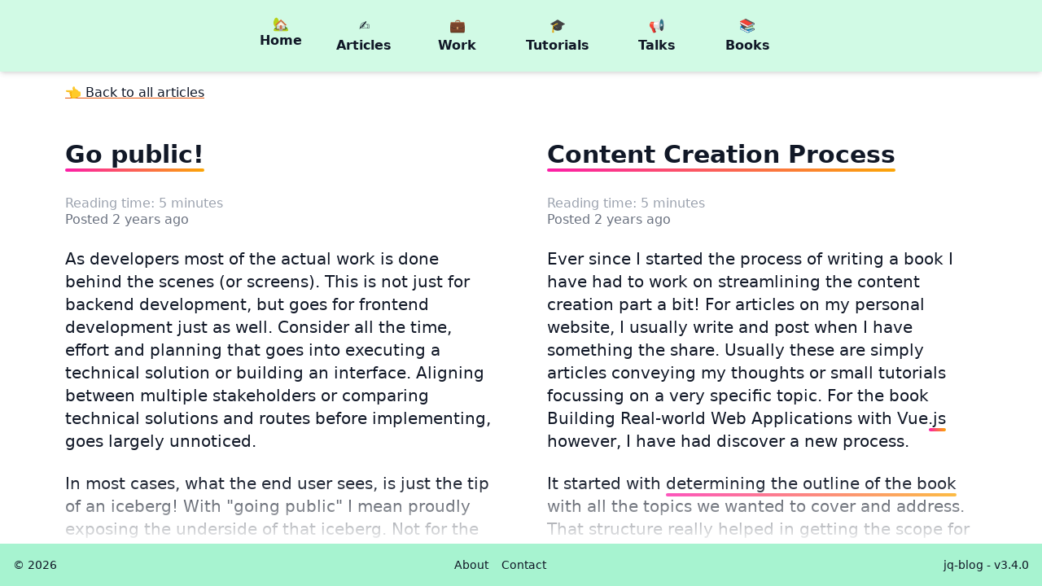

--- FILE ---
content_type: text/html; charset=utf-8
request_url: https://www.joranquinten.nl/articles/with/writing-in-public/
body_size: 7220
content:
<!DOCTYPE html><html lang="en" prefix="og: http://ogp.me/ns#" class="text-gray-900 leading-tight"><head><meta charset="utf-8">
<meta name="viewport" content="width=device-width, initial-scale=1">
<title>- Joran Quinten</title>
<link rel="icon" type="image/x-icon" href="/favicon.ico">
<link rel="apple-touch-icon" type="image/png" href="/apple-touch-icon.png">



<link rel="canonical" href="https://joranquinten.nl/articles/with/writing-in-public">
<link rel="preload" as="fetch" crossorigin="anonymous" href="/articles/with/writing-in-public/_payload.json">
<style>/*! tailwindcss v3.4.1 | MIT License | https://tailwindcss.com*/*,:after,:before{border:0 solid #e5e7eb;box-sizing:border-box}:after,:before{--tw-content:""}:host,html{line-height:1.5;-webkit-text-size-adjust:100%;font-family:ui-sans-serif,system-ui,sans-serif,Apple Color Emoji,Segoe UI Emoji,Segoe UI Symbol,Noto Color Emoji;font-feature-settings:normal;font-variation-settings:normal;tab-size:4;-webkit-tap-highlight-color:transparent}body{line-height:inherit;margin:0}hr{border-top-width:1px;color:inherit;height:0}abbr:where([title]){-webkit-text-decoration:underline dotted;text-decoration:underline dotted}h1,h2,h3,h4,h5,h6{font-size:inherit;font-weight:inherit}a{color:inherit;text-decoration:inherit}b,strong{font-weight:bolder}code,kbd,pre,samp{font-family:ui-monospace,SFMono-Regular,Menlo,Monaco,Consolas,Liberation Mono,Courier New,monospace;font-feature-settings:normal;font-size:1em;font-variation-settings:normal}small{font-size:80%}sub,sup{font-size:75%;line-height:0;position:relative;vertical-align:baseline}sub{bottom:-.25em}sup{top:-.5em}table{border-collapse:collapse;border-color:inherit;text-indent:0}button,input,optgroup,select,textarea{color:inherit;font-family:inherit;font-feature-settings:inherit;font-size:100%;font-variation-settings:inherit;font-weight:inherit;line-height:inherit;margin:0;padding:0}button,select{text-transform:none}[type=button],[type=reset],[type=submit],button{-webkit-appearance:button;background-color:transparent;background-image:none}:-moz-focusring{outline:auto}:-moz-ui-invalid{box-shadow:none}progress{vertical-align:baseline}::-webkit-inner-spin-button,::-webkit-outer-spin-button{height:auto}[type=search]{-webkit-appearance:textfield;outline-offset:-2px}::-webkit-search-decoration{-webkit-appearance:none}::-webkit-file-upload-button{-webkit-appearance:button;font:inherit}summary{display:list-item}blockquote,dd,dl,figure,h1,h2,h3,h4,h5,h6,hr,p,pre{margin:0}fieldset{margin:0}fieldset,legend{padding:0}menu,ol,ul{list-style:none;margin:0;padding:0}dialog{padding:0}textarea{resize:vertical}input::placeholder,textarea::placeholder{color:#9ca3af;opacity:1}[role=button],button{cursor:pointer}:disabled{cursor:default}audio,canvas,embed,iframe,img,object,svg,video{display:block;vertical-align:middle}img,video{height:auto;max-width:100%}[hidden]{display:none}*,:after,:before{--tw-border-spacing-x:0;--tw-border-spacing-y:0;--tw-translate-x:0;--tw-translate-y:0;--tw-rotate:0;--tw-skew-x:0;--tw-skew-y:0;--tw-scale-x:1;--tw-scale-y:1;--tw-pan-x: ;--tw-pan-y: ;--tw-pinch-zoom: ;--tw-scroll-snap-strictness:proximity;--tw-gradient-from-position: ;--tw-gradient-via-position: ;--tw-gradient-to-position: ;--tw-ordinal: ;--tw-slashed-zero: ;--tw-numeric-figure: ;--tw-numeric-spacing: ;--tw-numeric-fraction: ;--tw-ring-inset: ;--tw-ring-offset-width:0px;--tw-ring-offset-color:#fff;--tw-ring-color:rgba(59,130,246,.5);--tw-ring-offset-shadow:0 0 #0000;--tw-ring-shadow:0 0 #0000;--tw-shadow:0 0 #0000;--tw-shadow-colored:0 0 #0000;--tw-blur: ;--tw-brightness: ;--tw-contrast: ;--tw-grayscale: ;--tw-hue-rotate: ;--tw-invert: ;--tw-saturate: ;--tw-sepia: ;--tw-drop-shadow: ;--tw-backdrop-blur: ;--tw-backdrop-brightness: ;--tw-backdrop-contrast: ;--tw-backdrop-grayscale: ;--tw-backdrop-hue-rotate: ;--tw-backdrop-invert: ;--tw-backdrop-opacity: ;--tw-backdrop-saturate: ;--tw-backdrop-sepia: }::backdrop{--tw-border-spacing-x:0;--tw-border-spacing-y:0;--tw-translate-x:0;--tw-translate-y:0;--tw-rotate:0;--tw-skew-x:0;--tw-skew-y:0;--tw-scale-x:1;--tw-scale-y:1;--tw-pan-x: ;--tw-pan-y: ;--tw-pinch-zoom: ;--tw-scroll-snap-strictness:proximity;--tw-gradient-from-position: ;--tw-gradient-via-position: ;--tw-gradient-to-position: ;--tw-ordinal: ;--tw-slashed-zero: ;--tw-numeric-figure: ;--tw-numeric-spacing: ;--tw-numeric-fraction: ;--tw-ring-inset: ;--tw-ring-offset-width:0px;--tw-ring-offset-color:#fff;--tw-ring-color:rgba(59,130,246,.5);--tw-ring-offset-shadow:0 0 #0000;--tw-ring-shadow:0 0 #0000;--tw-shadow:0 0 #0000;--tw-shadow-colored:0 0 #0000;--tw-blur: ;--tw-brightness: ;--tw-contrast: ;--tw-grayscale: ;--tw-hue-rotate: ;--tw-invert: ;--tw-saturate: ;--tw-sepia: ;--tw-drop-shadow: ;--tw-backdrop-blur: ;--tw-backdrop-brightness: ;--tw-backdrop-contrast: ;--tw-backdrop-grayscale: ;--tw-backdrop-hue-rotate: ;--tw-backdrop-invert: ;--tw-backdrop-opacity: ;--tw-backdrop-saturate: ;--tw-backdrop-sepia: }.static{position:static}.absolute{position:absolute}.relative{position:relative}.-top-20{top:-5rem}.left-3{left:.75rem}.-m-2{margin:-.5rem}.mx-1{margin-left:.25rem;margin-right:.25rem}.mx-2{margin-left:.5rem;margin-right:.5rem}.mx-auto{margin-left:auto;margin-right:auto}.my-2{margin-bottom:.5rem;margin-top:.5rem}.my-4{margin-bottom:1rem;margin-top:1rem}.my-8{margin-bottom:2rem;margin-top:2rem}.mb-0{margin-bottom:0}.mb-12{margin-bottom:3rem}.mb-4{margin-bottom:1rem}.mb-6{margin-bottom:1.5rem}.mr-0{margin-right:0}.mr-4{margin-right:1rem}.mt-4{margin-top:1rem}.mt-8{margin-top:2rem}.block{display:block}.inline-block{display:inline-block}.flex{display:flex}.grid{display:grid}.hidden{display:none}.h-0{height:0}.h-20{height:5rem}.h-full{height:100%}.h-screen{height:100vh}.w-20{width:5rem}.w-full{width:100%}.w-screen{width:100vw}.max-w-2xl{max-width:42rem}.max-w-\[90\%\]{max-width:90%}.max-w-sm{max-width:24rem}.flex-1{flex:1 1 0%}.grow{flex-grow:1}.transform{transform:translate(var(--tw-translate-x),var(--tw-translate-y)) rotate(var(--tw-rotate)) skewX(var(--tw-skew-x)) skewY(var(--tw-skew-y)) scaleX(var(--tw-scale-x)) scaleY(var(--tw-scale-y))}.transform-gpu{transform:translate3d(var(--tw-translate-x),var(--tw-translate-y),0) rotate(var(--tw-rotate)) skewX(var(--tw-skew-x)) skewY(var(--tw-skew-y)) scaleX(var(--tw-scale-x)) scaleY(var(--tw-scale-y))}.flex-row{flex-direction:row}.flex-col{flex-direction:column}.flex-wrap{flex-wrap:wrap}.place-items-center{place-items:center}.content-center{align-content:center}.items-start{align-items:flex-start}.items-center{align-items:center}.justify-center{justify-content:center}.justify-between{justify-content:space-between}.gap-4{gap:1rem}.overflow-y-auto{overflow-y:auto}.rounded{border-radius:.25rem}.rounded-full{border-radius:9999px}.rounded-lg{border-radius:.5rem}.rounded-md{border-radius:.375rem}.border-2{border-width:2px}.bg-emerald-100{--tw-bg-opacity:1;background-color:#d1fae5;background-color:rgb(209 250 229/var(--tw-bg-opacity))}.bg-emerald-200{--tw-bg-opacity:1;background-color:#a7f3d0;background-color:rgb(167 243 208/var(--tw-bg-opacity))}.bg-emerald-500{--tw-bg-opacity:1;background-color:#10b981;background-color:rgb(16 185 129/var(--tw-bg-opacity))}.bg-violet-800{--tw-bg-opacity:1;background-color:#5b21b6;background-color:rgb(91 33 182/var(--tw-bg-opacity))}.bg-violet-900{--tw-bg-opacity:1;background-color:#4c1d95;background-color:rgb(76 29 149/var(--tw-bg-opacity))}.bg-white{--tw-bg-opacity:1;background-color:#fff;background-color:rgb(255 255 255/var(--tw-bg-opacity))}.bg-gradient-to-t{background-image:linear-gradient(to top,var(--tw-gradient-stops))}.from-white{--tw-gradient-from:#fff var(--tw-gradient-from-position);--tw-gradient-to:hsla(0,0%,100%,0) var(--tw-gradient-to-position);--tw-gradient-stops:var(--tw-gradient-from),var(--tw-gradient-to)}.p-1{padding:.25rem}.p-2{padding:.5rem}.p-4{padding:1rem}.p-6{padding:1.5rem}.p-8{padding:2rem}.px-1{padding-left:.25rem;padding-right:.25rem}.px-3{padding-left:.75rem;padding-right:.75rem}.px-4{padding-left:1rem;padding-right:1rem}.px-6{padding-left:1.5rem;padding-right:1.5rem}.py-1{padding-bottom:.25rem;padding-top:.25rem}.py-2{padding-bottom:.5rem;padding-top:.5rem}.py-4{padding-bottom:1rem;padding-top:1rem}.py-8{padding-bottom:2rem;padding-top:2rem}.py-\[0\.32rem\]{padding-bottom:.32rem;padding-top:.32rem}.pb-20{padding-bottom:5rem}.pt-8{padding-top:2rem}.text-center{text-align:center}.font-sans{font-family:ui-sans-serif,system-ui,sans-serif,Apple Color Emoji,Segoe UI Emoji,Segoe UI Symbol,Noto Color Emoji}.text-2xl{font-size:1.5rem;line-height:2rem}.text-3xl{font-size:1.875rem;line-height:2.25rem}.text-6xl{font-size:3.75rem;line-height:1}.text-sm{font-size:.875rem;line-height:1.25rem}.text-xs{font-size:.75rem;line-height:1rem}.font-bold{font-weight:700}.font-medium{font-weight:500}.leading-\[1\.6\]{line-height:1.6}.leading-loose{line-height:2}.leading-tight{line-height:1.25}.text-gray-400{--tw-text-opacity:1;color:#9ca3af;color:rgb(156 163 175/var(--tw-text-opacity))}.text-gray-500{--tw-text-opacity:1;color:#6b7280;color:rgb(107 114 128/var(--tw-text-opacity))}.text-gray-900{--tw-text-opacity:1;color:#111827;color:rgb(17 24 39/var(--tw-text-opacity))}.text-neutral-500{--tw-text-opacity:1;color:#737373;color:rgb(115 115 115/var(--tw-text-opacity))}.text-red-600{--tw-text-opacity:1;color:#dc2626;color:rgb(220 38 38/var(--tw-text-opacity))}.text-slate-50{--tw-text-opacity:1;color:#f8fafc;color:rgb(248 250 252/var(--tw-text-opacity))}.text-violet-100{--tw-text-opacity:1;color:#ede9fe;color:rgb(237 233 254/var(--tw-text-opacity))}.underline{text-decoration-line:underline}.opacity-0{opacity:0}.opacity-100{opacity:1}.opacity-40{opacity:.4}.shadow-inner{--tw-shadow:inset 0 2px 4px 0 rgba(0,0,0,.05);--tw-shadow-colored:inset 0 2px 4px 0 var(--tw-shadow-color);box-shadow:0 0 #0000,0 0 #0000,inset 0 2px 4px 0 rgba(0,0,0,.05);box-shadow:var(--tw-ring-offset-shadow,0 0 #0000),var(--tw-ring-shadow,0 0 #0000),var(--tw-shadow)}.shadow-lg{--tw-shadow:0 10px 15px -3px rgba(0,0,0,.1),0 4px 6px -4px rgba(0,0,0,.1);--tw-shadow-colored:0 10px 15px -3px var(--tw-shadow-color),0 4px 6px -4px var(--tw-shadow-color);box-shadow:0 0 #0000,0 0 #0000,0 10px 15px -3px rgba(0,0,0,.1),0 4px 6px -4px rgba(0,0,0,.1);box-shadow:var(--tw-ring-offset-shadow,0 0 #0000),var(--tw-ring-shadow,0 0 #0000),var(--tw-shadow)}.shadow-md{--tw-shadow:0 4px 6px -1px rgba(0,0,0,.1),0 2px 4px -2px rgba(0,0,0,.1);--tw-shadow-colored:0 4px 6px -1px var(--tw-shadow-color),0 2px 4px -2px var(--tw-shadow-color);box-shadow:0 0 #0000,0 0 #0000,0 4px 6px -1px rgba(0,0,0,.1),0 2px 4px -2px rgba(0,0,0,.1);box-shadow:var(--tw-ring-offset-shadow,0 0 #0000),var(--tw-ring-shadow,0 0 #0000),var(--tw-shadow)}.filter{filter:var(--tw-blur) var(--tw-brightness) var(--tw-contrast) var(--tw-grayscale) var(--tw-hue-rotate) var(--tw-invert) var(--tw-saturate) var(--tw-sepia) var(--tw-drop-shadow)}.transition{transition-duration:.15s;transition-property:color,background-color,border-color,text-decoration-color,fill,stroke,opacity,box-shadow,transform,filter,-webkit-backdrop-filter;transition-property:color,background-color,border-color,text-decoration-color,fill,stroke,opacity,box-shadow,transform,filter,backdrop-filter;transition-property:color,background-color,border-color,text-decoration-color,fill,stroke,opacity,box-shadow,transform,filter,backdrop-filter,-webkit-backdrop-filter;transition-timing-function:cubic-bezier(.4,0,.2,1)}.transition-all{transition-duration:.15s;transition-property:all;transition-timing-function:cubic-bezier(.4,0,.2,1)}.transition-colors{transition-duration:.15s;transition-property:color,background-color,border-color,text-decoration-color,fill,stroke;transition-timing-function:cubic-bezier(.4,0,.2,1)}.duration-700{transition-duration:.7s}.ease-in-out{transition-timing-function:cubic-bezier(.4,0,.2,1)}.hover\:bg-emerald-500:hover{--tw-bg-opacity:1;background-color:#10b981;background-color:rgb(16 185 129/var(--tw-bg-opacity))}.hover\:bg-violet-800:hover{--tw-bg-opacity:1;background-color:#5b21b6;background-color:rgb(91 33 182/var(--tw-bg-opacity))}.hover\:text-slate-50:hover{--tw-text-opacity:1;color:#f8fafc;color:rgb(248 250 252/var(--tw-text-opacity))}.hover\:opacity-100:hover{opacity:1}.hover\:shadow-md:hover{--tw-shadow:0 4px 6px -1px rgba(0,0,0,.1),0 2px 4px -2px rgba(0,0,0,.1);--tw-shadow-colored:0 4px 6px -1px var(--tw-shadow-color),0 2px 4px -2px var(--tw-shadow-color);box-shadow:0 0 #0000,0 0 #0000,0 4px 6px -1px rgba(0,0,0,.1),0 2px 4px -2px rgba(0,0,0,.1);box-shadow:var(--tw-ring-offset-shadow,0 0 #0000),var(--tw-ring-shadow,0 0 #0000),var(--tw-shadow)}.disabled\:saturate-0:disabled{--tw-saturate:saturate(0);filter:var(--tw-blur) var(--tw-brightness) var(--tw-contrast) var(--tw-grayscale) var(--tw-hue-rotate) var(--tw-invert) saturate(0) var(--tw-sepia) var(--tw-drop-shadow);filter:var(--tw-blur) var(--tw-brightness) var(--tw-contrast) var(--tw-grayscale) var(--tw-hue-rotate) var(--tw-invert) var(--tw-saturate) var(--tw-sepia) var(--tw-drop-shadow)}@media (min-width:640px){.sm\:mx-4{margin-left:1rem;margin-right:1rem}.sm\:mb-0{margin-bottom:0}.sm\:inline-block{display:inline-block}.sm\:flex-row{flex-direction:row}.sm\:text-left{text-align:left}.sm\:text-base{font-size:1rem;line-height:1.5rem}}@media (min-width:768px){.md\:ml-4{margin-left:1rem}.md\:mt-0{margin-top:0}.md\:inline-block{display:inline-block}.md\:flex{display:flex}.md\:flex-row{flex-direction:row}.md\:items-center{align-items:center}}@media (min-width:1024px){.lg\:mx-16{margin-left:4rem;margin-right:4rem}.lg\:max-w-7xl{max-width:80rem}.lg\:grid-cols-2{grid-template-columns:repeat(2,minmax(0,1fr))}.lg\:flex-col{flex-direction:column}.lg\:items-start{align-items:flex-start}.lg\:gap-16{gap:4rem}.lg\:text-xl{font-size:1.25rem;line-height:1.75rem}}@media (min-width:1280px){.xl\:absolute{position:absolute}.xl\:left-full{left:100%}.xl\:top-12{top:3rem}.xl\:ml-8{margin-left:2rem}.xl\:w-80{width:20rem}}@media (prefers-color-scheme:dark){.dark\:bg-emerald-100{--tw-bg-opacity:1;background-color:#d1fae5;background-color:rgb(209 250 229/var(--tw-bg-opacity))}.dark\:bg-gray-900{--tw-bg-opacity:1;background-color:#111827;background-color:rgb(17 24 39/var(--tw-bg-opacity))}.dark\:bg-neutral-700{--tw-bg-opacity:1;background-color:#404040;background-color:rgb(64 64 64/var(--tw-bg-opacity))}.dark\:bg-violet-800{--tw-bg-opacity:1;background-color:#5b21b6;background-color:rgb(91 33 182/var(--tw-bg-opacity))}.dark\:bg-violet-900{--tw-bg-opacity:1;background-color:#4c1d95;background-color:rgb(76 29 149/var(--tw-bg-opacity))}.dark\:from-gray-900{--tw-gradient-from:#111827 var(--tw-gradient-from-position);--tw-gradient-to:rgba(17,24,39,0) var(--tw-gradient-to-position);--tw-gradient-stops:var(--tw-gradient-from),var(--tw-gradient-to)}.dark\:text-gray-700{--tw-text-opacity:1;color:#374151;color:rgb(55 65 81/var(--tw-text-opacity))}.dark\:text-neutral-200{--tw-text-opacity:1;color:#e5e5e5;color:rgb(229 229 229/var(--tw-text-opacity))}.dark\:text-violet-100{--tw-text-opacity:1;color:#ede9fe;color:rgb(237 233 254/var(--tw-text-opacity))}}</style>
<style>@layer animations{@keyframes grow{0%{scale:.8}}@keyframes expand{to{scale:1.1}}@keyframes appear{0%{opacity:.8;scale:.9;transform:translateY(20%)}}@media (prefers-reduced-motion:no-preference){@supports (animation-timeline:view()){img.in-article{animation:grow linear both;animation-timeline:view();animation-range:25vh 75vh}.appear{animation:appear linear both;animation-timeline:view();animation-range:0 60vh}}}}/*! tailwindcss v3.4.1 | MIT License | https://tailwindcss.com*/*,:after,:before{border:0 solid #e5e7eb;box-sizing:border-box}:after,:before{--tw-content:""}:host,html{line-height:1.5;-webkit-text-size-adjust:100%;font-family:ui-sans-serif,system-ui,sans-serif,Apple Color Emoji,Segoe UI Emoji,Segoe UI Symbol,Noto Color Emoji;font-feature-settings:normal;font-variation-settings:normal;-moz-tab-size:4;-o-tab-size:4;tab-size:4;-webkit-tap-highlight-color:transparent}body{line-height:inherit;margin:0}hr{border-top-width:1px;color:inherit;height:0}abbr:where([title]){-webkit-text-decoration:underline dotted;text-decoration:underline dotted}h1,h2,h3,h4,h5,h6{font-size:inherit;font-weight:inherit}a{color:inherit;text-decoration:inherit}b,strong{font-weight:bolder}code,kbd,pre,samp{font-family:ui-monospace,SFMono-Regular,Menlo,Monaco,Consolas,Liberation Mono,Courier New,monospace;font-feature-settings:normal;font-size:1em;font-variation-settings:normal}small{font-size:80%}sub,sup{font-size:75%;line-height:0;position:relative;vertical-align:baseline}sub{bottom:-.25em}sup{top:-.5em}table{border-collapse:collapse;border-color:inherit;text-indent:0}button,input,optgroup,select,textarea{color:inherit;font-family:inherit;font-feature-settings:inherit;font-size:100%;font-variation-settings:inherit;font-weight:inherit;line-height:inherit;margin:0;padding:0}button,select{text-transform:none}[type=button],[type=reset],[type=submit],button{-webkit-appearance:button;background-color:transparent;background-image:none}:-moz-focusring{outline:auto}:-moz-ui-invalid{box-shadow:none}progress{vertical-align:baseline}::-webkit-inner-spin-button,::-webkit-outer-spin-button{height:auto}[type=search]{-webkit-appearance:textfield;outline-offset:-2px}::-webkit-search-decoration{-webkit-appearance:none}::-webkit-file-upload-button{-webkit-appearance:button;font:inherit}summary{display:list-item}blockquote,dd,dl,figure,h1,h2,h3,h4,h5,h6,hr,p,pre{margin:0}fieldset{margin:0}fieldset,legend{padding:0}menu,ol,ul{list-style:none;margin:0;padding:0}dialog{padding:0}textarea{resize:vertical}input::-moz-placeholder,textarea::-moz-placeholder{color:#9ca3af;opacity:1}input::placeholder,textarea::placeholder{color:#9ca3af;opacity:1}[role=button],button{cursor:pointer}:disabled{cursor:default}audio,canvas,embed,iframe,img,object,svg,video{display:block;vertical-align:middle}img,video{height:auto;max-width:100%}[hidden]{display:none}*,:after,:before{--tw-border-spacing-x:0;--tw-border-spacing-y:0;--tw-translate-x:0;--tw-translate-y:0;--tw-rotate:0;--tw-skew-x:0;--tw-skew-y:0;--tw-scale-x:1;--tw-scale-y:1;--tw-pan-x: ;--tw-pan-y: ;--tw-pinch-zoom: ;--tw-scroll-snap-strictness:proximity;--tw-gradient-from-position: ;--tw-gradient-via-position: ;--tw-gradient-to-position: ;--tw-ordinal: ;--tw-slashed-zero: ;--tw-numeric-figure: ;--tw-numeric-spacing: ;--tw-numeric-fraction: ;--tw-ring-inset: ;--tw-ring-offset-width:0px;--tw-ring-offset-color:#fff;--tw-ring-color:rgba(59,130,246,.5);--tw-ring-offset-shadow:0 0 #0000;--tw-ring-shadow:0 0 #0000;--tw-shadow:0 0 #0000;--tw-shadow-colored:0 0 #0000;--tw-blur: ;--tw-brightness: ;--tw-contrast: ;--tw-grayscale: ;--tw-hue-rotate: ;--tw-invert: ;--tw-saturate: ;--tw-sepia: ;--tw-drop-shadow: ;--tw-backdrop-blur: ;--tw-backdrop-brightness: ;--tw-backdrop-contrast: ;--tw-backdrop-grayscale: ;--tw-backdrop-hue-rotate: ;--tw-backdrop-invert: ;--tw-backdrop-opacity: ;--tw-backdrop-saturate: ;--tw-backdrop-sepia: }::backdrop{--tw-border-spacing-x:0;--tw-border-spacing-y:0;--tw-translate-x:0;--tw-translate-y:0;--tw-rotate:0;--tw-skew-x:0;--tw-skew-y:0;--tw-scale-x:1;--tw-scale-y:1;--tw-pan-x: ;--tw-pan-y: ;--tw-pinch-zoom: ;--tw-scroll-snap-strictness:proximity;--tw-gradient-from-position: ;--tw-gradient-via-position: ;--tw-gradient-to-position: ;--tw-ordinal: ;--tw-slashed-zero: ;--tw-numeric-figure: ;--tw-numeric-spacing: ;--tw-numeric-fraction: ;--tw-ring-inset: ;--tw-ring-offset-width:0px;--tw-ring-offset-color:#fff;--tw-ring-color:rgba(59,130,246,.5);--tw-ring-offset-shadow:0 0 #0000;--tw-ring-shadow:0 0 #0000;--tw-shadow:0 0 #0000;--tw-shadow-colored:0 0 #0000;--tw-blur: ;--tw-brightness: ;--tw-contrast: ;--tw-grayscale: ;--tw-hue-rotate: ;--tw-invert: ;--tw-saturate: ;--tw-sepia: ;--tw-drop-shadow: ;--tw-backdrop-blur: ;--tw-backdrop-brightness: ;--tw-backdrop-contrast: ;--tw-backdrop-grayscale: ;--tw-backdrop-hue-rotate: ;--tw-backdrop-invert: ;--tw-backdrop-opacity: ;--tw-backdrop-saturate: ;--tw-backdrop-sepia: }h1,h2,h3,h4,h5,h6{text-wrap:balance}p{text-wrap:pretty;max-width:60ch;word-break:auto-phrase}.link{text-decoration-color:#ea580c;text-decoration-line:underline;text-decoration-thickness:4px;transition-duration:75ms;transition-property:color,background-color,border-color,text-decoration-color,fill,stroke;transition-timing-function:cubic-bezier(.4,0,.2,1);transition-timing-function:cubic-bezier(.4,0,1,1)}.link:hover{text-decoration-color:#fde047;text-underline-offset:2px}.heading-link{position:relative;transition-duration:75ms;transition-property:all;transition-timing-function:cubic-bezier(.4,0,.2,1);transition-timing-function:cubic-bezier(.4,0,1,1)}.heading-link:before,.reading-text a:before{background:-webkit-linear-gradient(0deg,#fc1da7,#fba506);border-radius:2px;content:"";height:4px;left:0;position:absolute;top:100%;width:100%}.heading-link:hover:before,.reading-text a:hover:before{background:-webkit-linear-gradient(45deg,#10b981,#5b1fb6)}.link-secondary{text-decoration-line:underline;text-decoration-thickness:4px;text-underline-offset:2px;transition-duration:75ms;transition-property:color,background-color,border-color,text-decoration-color,fill,stroke;transition-timing-function:cubic-bezier(.4,0,.2,1);transition-timing-function:cubic-bezier(.4,0,1,1)}.link-secondary:hover{text-decoration-color:#6ee7b7}.reading-text a{position:relative}.reading-text p{margin-bottom:1.5rem;margin-top:1.5rem}.reading-text code{border-radius:.25rem;display:block;margin-bottom:1.5rem;margin-top:1.5rem;white-space:pre-wrap;--tw-bg-opacity:1;background-color:#e5e7eb;background-color:rgb(229 231 235/var(--tw-bg-opacity));font-size:.875rem;line-height:1.25rem;padding:1.5rem;--tw-shadow:0 4px 6px -1px rgba(0,0,0,.1),0 2px 4px -2px rgba(0,0,0,.1);--tw-shadow-colored:0 4px 6px -1px var(--tw-shadow-color),0 2px 4px -2px var(--tw-shadow-color);box-shadow:0 0 #0000,0 0 #0000,0 4px 6px -1px rgba(0,0,0,.1),0 2px 4px -2px rgba(0,0,0,.1);box-shadow:var(--tw-ring-offset-shadow,0 0 #0000),var(--tw-ring-shadow,0 0 #0000),var(--tw-shadow)}@media (prefers-color-scheme:dark){.reading-text code{--tw-bg-opacity:1;background-color:#374151;background-color:rgb(55 65 81/var(--tw-bg-opacity))}}.heading{font-weight:700}.reading-text h1{font-size:2.25rem;font-weight:700;line-height:2.5rem;padding-bottom:1rem;padding-top:1rem}.reading-text h2{font-size:1.875rem;line-height:2.25rem}.reading-text h2,.reading-text h3{font-weight:700;padding-bottom:.5rem;padding-top:.5rem}.reading-text h3{font-size:1.5rem;line-height:2rem}.reading-text blockquote{border-bottom-right-radius:.5rem;border-left-width:8px;border-top-right-radius:.5rem;display:block;--tw-border-opacity:1;border-left-color:#9ca3af;border-left-color:rgb(156 163 175/var(--tw-border-opacity));--tw-bg-opacity:1;background-color:#f3f4f6;background-color:rgb(243 244 246/var(--tw-bg-opacity));font-style:italic;padding:.25rem 2rem;--tw-text-opacity:1;color:#334155;color:rgb(51 65 85/var(--tw-text-opacity))}.reading-text:not(.sidebar):not(.home-text) ul li{list-style-type:disc}.reading-text:not(.sidebar):not(.home-text) ol li{list-style-type:decimal}.text-gradient{background:-webkit-linear-gradient(45deg,#10b981,#5b1fb6);-webkit-background-clip:text;font-size:100%;-webkit-text-fill-color:transparent}.static{position:static}.absolute{position:absolute}.relative{position:relative}.-top-20{top:-5rem}.left-3{left:.75rem}.-m-2{margin:-.5rem}.mx-1{margin-left:.25rem;margin-right:.25rem}.mx-2{margin-left:.5rem;margin-right:.5rem}.mx-auto{margin-left:auto;margin-right:auto}.my-2{margin-bottom:.5rem;margin-top:.5rem}.my-4{margin-bottom:1rem;margin-top:1rem}.my-8{margin-bottom:2rem;margin-top:2rem}.mb-0{margin-bottom:0}.mb-12{margin-bottom:3rem}.mb-4{margin-bottom:1rem}.mb-6{margin-bottom:1.5rem}.mr-0{margin-right:0}.mr-4{margin-right:1rem}.mt-4{margin-top:1rem}.mt-8{margin-top:2rem}.block{display:block}.inline-block{display:inline-block}.flex{display:flex}.grid{display:grid}.hidden{display:none}.h-0{height:0}.h-20{height:5rem}.h-full{height:100%}.h-screen{height:100vh}.w-20{width:5rem}.w-full{width:100%}.w-screen{width:100vw}.max-w-2xl{max-width:42rem}.max-w-\[90\%\]{max-width:90%}.max-w-sm{max-width:24rem}.flex-1{flex:1 1 0%}.grow{flex-grow:1}.transform{transform:translate(var(--tw-translate-x),var(--tw-translate-y)) rotate(var(--tw-rotate)) skewX(var(--tw-skew-x)) skewY(var(--tw-skew-y)) scaleX(var(--tw-scale-x)) scaleY(var(--tw-scale-y))}.transform-gpu{transform:translate3d(var(--tw-translate-x),var(--tw-translate-y),0) rotate(var(--tw-rotate)) skewX(var(--tw-skew-x)) skewY(var(--tw-skew-y)) scaleX(var(--tw-scale-x)) scaleY(var(--tw-scale-y))}.flex-row{flex-direction:row}.flex-col{flex-direction:column}.flex-wrap{flex-wrap:wrap}.place-items-center{place-items:center}.content-center{align-content:center}.items-start{align-items:flex-start}.items-center{align-items:center}.justify-center{justify-content:center}.justify-between{justify-content:space-between}.gap-4{gap:1rem}.overflow-y-auto{overflow-y:auto}.rounded{border-radius:.25rem}.rounded-full{border-radius:9999px}.rounded-lg{border-radius:.5rem}.rounded-md{border-radius:.375rem}.border-2{border-width:2px}.bg-emerald-100{--tw-bg-opacity:1;background-color:#d1fae5;background-color:rgb(209 250 229/var(--tw-bg-opacity))}.bg-emerald-200{--tw-bg-opacity:1;background-color:#a7f3d0;background-color:rgb(167 243 208/var(--tw-bg-opacity))}.bg-emerald-500{--tw-bg-opacity:1;background-color:#10b981;background-color:rgb(16 185 129/var(--tw-bg-opacity))}.bg-violet-800{--tw-bg-opacity:1;background-color:#5b21b6;background-color:rgb(91 33 182/var(--tw-bg-opacity))}.bg-violet-900{--tw-bg-opacity:1;background-color:#4c1d95;background-color:rgb(76 29 149/var(--tw-bg-opacity))}.bg-white{--tw-bg-opacity:1;background-color:#fff;background-color:rgb(255 255 255/var(--tw-bg-opacity))}.bg-gradient-to-t{background-image:linear-gradient(to top,var(--tw-gradient-stops))}.from-white{--tw-gradient-from:#fff var(--tw-gradient-from-position);--tw-gradient-to:hsla(0,0%,100%,0) var(--tw-gradient-to-position);--tw-gradient-stops:var(--tw-gradient-from),var(--tw-gradient-to)}.p-1{padding:.25rem}.p-2{padding:.5rem}.p-4{padding:1rem}.p-6{padding:1.5rem}.p-8{padding:2rem}.px-1{padding-left:.25rem;padding-right:.25rem}.px-3{padding-left:.75rem;padding-right:.75rem}.px-4{padding-left:1rem;padding-right:1rem}.px-6{padding-left:1.5rem;padding-right:1.5rem}.py-1{padding-bottom:.25rem;padding-top:.25rem}.py-2{padding-bottom:.5rem;padding-top:.5rem}.py-4{padding-bottom:1rem;padding-top:1rem}.py-8{padding-bottom:2rem;padding-top:2rem}.py-\[0\.32rem\]{padding-bottom:.32rem;padding-top:.32rem}.pb-20{padding-bottom:5rem}.pt-8{padding-top:2rem}.text-center{text-align:center}.font-sans{font-family:ui-sans-serif,system-ui,sans-serif,Apple Color Emoji,Segoe UI Emoji,Segoe UI Symbol,Noto Color Emoji}.text-2xl{font-size:1.5rem;line-height:2rem}.text-3xl{font-size:1.875rem;line-height:2.25rem}.text-6xl{font-size:3.75rem;line-height:1}.text-sm{font-size:.875rem;line-height:1.25rem}.text-xs{font-size:.75rem;line-height:1rem}.font-bold{font-weight:700}.font-medium{font-weight:500}.leading-\[1\.6\]{line-height:1.6}.leading-loose{line-height:2}.leading-tight{line-height:1.25}.text-gray-400{--tw-text-opacity:1;color:#9ca3af;color:rgb(156 163 175/var(--tw-text-opacity))}.text-gray-500{--tw-text-opacity:1;color:#6b7280;color:rgb(107 114 128/var(--tw-text-opacity))}.text-gray-900{--tw-text-opacity:1;color:#111827;color:rgb(17 24 39/var(--tw-text-opacity))}.text-neutral-500{--tw-text-opacity:1;color:#737373;color:rgb(115 115 115/var(--tw-text-opacity))}.text-red-600{--tw-text-opacity:1;color:#dc2626;color:rgb(220 38 38/var(--tw-text-opacity))}.text-slate-50{--tw-text-opacity:1;color:#f8fafc;color:rgb(248 250 252/var(--tw-text-opacity))}.text-violet-100{--tw-text-opacity:1;color:#ede9fe;color:rgb(237 233 254/var(--tw-text-opacity))}.underline{text-decoration-line:underline}.opacity-0{opacity:0}.opacity-100{opacity:1}.opacity-40{opacity:.4}.shadow-inner{--tw-shadow:inset 0 2px 4px 0 rgba(0,0,0,.05);--tw-shadow-colored:inset 0 2px 4px 0 var(--tw-shadow-color);box-shadow:0 0 #0000,0 0 #0000,inset 0 2px 4px 0 rgba(0,0,0,.05);box-shadow:var(--tw-ring-offset-shadow,0 0 #0000),var(--tw-ring-shadow,0 0 #0000),var(--tw-shadow)}.shadow-lg{--tw-shadow:0 10px 15px -3px rgba(0,0,0,.1),0 4px 6px -4px rgba(0,0,0,.1);--tw-shadow-colored:0 10px 15px -3px var(--tw-shadow-color),0 4px 6px -4px var(--tw-shadow-color);box-shadow:0 0 #0000,0 0 #0000,0 10px 15px -3px rgba(0,0,0,.1),0 4px 6px -4px rgba(0,0,0,.1);box-shadow:var(--tw-ring-offset-shadow,0 0 #0000),var(--tw-ring-shadow,0 0 #0000),var(--tw-shadow)}.shadow-md{--tw-shadow:0 4px 6px -1px rgba(0,0,0,.1),0 2px 4px -2px rgba(0,0,0,.1);--tw-shadow-colored:0 4px 6px -1px var(--tw-shadow-color),0 2px 4px -2px var(--tw-shadow-color);box-shadow:0 0 #0000,0 0 #0000,0 4px 6px -1px rgba(0,0,0,.1),0 2px 4px -2px rgba(0,0,0,.1);box-shadow:var(--tw-ring-offset-shadow,0 0 #0000),var(--tw-ring-shadow,0 0 #0000),var(--tw-shadow)}.filter{filter:var(--tw-blur) var(--tw-brightness) var(--tw-contrast) var(--tw-grayscale) var(--tw-hue-rotate) var(--tw-invert) var(--tw-saturate) var(--tw-sepia) var(--tw-drop-shadow)}.transition{transition-duration:.15s;transition-property:color,background-color,border-color,text-decoration-color,fill,stroke,opacity,box-shadow,transform,filter,-webkit-backdrop-filter;transition-property:color,background-color,border-color,text-decoration-color,fill,stroke,opacity,box-shadow,transform,filter,backdrop-filter;transition-property:color,background-color,border-color,text-decoration-color,fill,stroke,opacity,box-shadow,transform,filter,backdrop-filter,-webkit-backdrop-filter;transition-timing-function:cubic-bezier(.4,0,.2,1)}.transition-all{transition-duration:.15s;transition-property:all;transition-timing-function:cubic-bezier(.4,0,.2,1)}.transition-colors{transition-duration:.15s;transition-property:color,background-color,border-color,text-decoration-color,fill,stroke;transition-timing-function:cubic-bezier(.4,0,.2,1)}.duration-700{transition-duration:.7s}.ease-in-out{transition-timing-function:cubic-bezier(.4,0,.2,1)}#bmc-wbtn+div{display:none}.hover\:bg-emerald-500:hover{--tw-bg-opacity:1;background-color:#10b981;background-color:rgb(16 185 129/var(--tw-bg-opacity))}.hover\:bg-violet-800:hover{--tw-bg-opacity:1;background-color:#5b21b6;background-color:rgb(91 33 182/var(--tw-bg-opacity))}.hover\:text-slate-50:hover{--tw-text-opacity:1;color:#f8fafc;color:rgb(248 250 252/var(--tw-text-opacity))}.hover\:opacity-100:hover{opacity:1}.hover\:shadow-md:hover{--tw-shadow:0 4px 6px -1px rgba(0,0,0,.1),0 2px 4px -2px rgba(0,0,0,.1);--tw-shadow-colored:0 4px 6px -1px var(--tw-shadow-color),0 2px 4px -2px var(--tw-shadow-color);box-shadow:0 0 #0000,0 0 #0000,0 4px 6px -1px rgba(0,0,0,.1),0 2px 4px -2px rgba(0,0,0,.1);box-shadow:var(--tw-ring-offset-shadow,0 0 #0000),var(--tw-ring-shadow,0 0 #0000),var(--tw-shadow)}.disabled\:saturate-0:disabled{--tw-saturate:saturate(0);filter:var(--tw-blur) var(--tw-brightness) var(--tw-contrast) var(--tw-grayscale) var(--tw-hue-rotate) var(--tw-invert) saturate(0) var(--tw-sepia) var(--tw-drop-shadow);filter:var(--tw-blur) var(--tw-brightness) var(--tw-contrast) var(--tw-grayscale) var(--tw-hue-rotate) var(--tw-invert) var(--tw-saturate) var(--tw-sepia) var(--tw-drop-shadow)}@media (min-width:640px){.sm\:mx-4{margin-left:1rem;margin-right:1rem}.sm\:mb-0{margin-bottom:0}.sm\:inline-block{display:inline-block}.sm\:flex-row{flex-direction:row}.sm\:text-left{text-align:left}.sm\:text-base{font-size:1rem;line-height:1.5rem}}@media (min-width:768px){.md\:ml-4{margin-left:1rem}.md\:mt-0{margin-top:0}.md\:inline-block{display:inline-block}.md\:flex{display:flex}.md\:flex-row{flex-direction:row}.md\:items-center{align-items:center}}@media (min-width:1024px){.lg\:mx-16{margin-left:4rem;margin-right:4rem}.lg\:max-w-7xl{max-width:80rem}.lg\:grid-cols-2{grid-template-columns:repeat(2,minmax(0,1fr))}.lg\:flex-col{flex-direction:column}.lg\:items-start{align-items:flex-start}.lg\:gap-16{gap:4rem}.lg\:text-xl{font-size:1.25rem;line-height:1.75rem}}@media (min-width:1280px){.xl\:absolute{position:absolute}.xl\:left-full{left:100%}.xl\:top-12{top:3rem}.xl\:ml-8{margin-left:2rem}.xl\:w-80{width:20rem}}@media (prefers-color-scheme:dark){.dark\:bg-emerald-100{--tw-bg-opacity:1;background-color:#d1fae5;background-color:rgb(209 250 229/var(--tw-bg-opacity))}.dark\:bg-gray-900{--tw-bg-opacity:1;background-color:#111827;background-color:rgb(17 24 39/var(--tw-bg-opacity))}.dark\:bg-neutral-700{--tw-bg-opacity:1;background-color:#404040;background-color:rgb(64 64 64/var(--tw-bg-opacity))}.dark\:bg-violet-800{--tw-bg-opacity:1;background-color:#5b21b6;background-color:rgb(91 33 182/var(--tw-bg-opacity))}.dark\:bg-violet-900{--tw-bg-opacity:1;background-color:#4c1d95;background-color:rgb(76 29 149/var(--tw-bg-opacity))}.dark\:from-gray-900{--tw-gradient-from:#111827 var(--tw-gradient-from-position);--tw-gradient-to:rgba(17,24,39,0) var(--tw-gradient-to-position);--tw-gradient-stops:var(--tw-gradient-from),var(--tw-gradient-to)}.dark\:text-gray-700{--tw-text-opacity:1;color:#374151;color:rgb(55 65 81/var(--tw-text-opacity))}.dark\:text-neutral-200{--tw-text-opacity:1;color:#e5e5e5;color:rgb(229 229 229/var(--tw-text-opacity))}.dark\:text-violet-100{--tw-text-opacity:1;color:#ede9fe;color:rgb(237 233 254/var(--tw-text-opacity))}}</style>
<link rel="stylesheet" href="/_nuxt/entry.hTcMINEd.css">
<link rel="modulepreload" as="script" crossorigin="" href="/_nuxt/entry.yYRj-oAx.js">
<link rel="modulepreload" as="script" crossorigin="" href="/_nuxt/default.jN0liuwN.js">
<link rel="modulepreload" as="script" crossorigin="" href="/_nuxt/_plugin-vue_export-helper.x3n3nnut.js">
<link rel="modulepreload" as="script" crossorigin="" href="/_nuxt/_slug_.8Uyfxz0j.js">
<link rel="modulepreload" as="script" crossorigin="" href="/_nuxt/ArticleOverview.vue.YeuSt2bH.js">
<link rel="modulepreload" as="script" crossorigin="" href="/_nuxt/DocumentToHtmlString.vue.PwtAGDIQ.js">
<link rel="modulepreload" as="script" crossorigin="" href="/_nuxt/ArticleTags.vue.NpuyC5oP.js">
<link rel="modulepreload" as="script" crossorigin="" href="/_nuxt/relativeDate.WylOIx0Y.js">
<link rel="modulepreload" as="script" crossorigin="" href="/_nuxt/Pagination.vue.fdDNSm-L.js">
<link rel="prefetch" as="script" crossorigin="" href="/_nuxt/error-404.rMxyT-dR.js">
<link rel="prefetch" as="script" crossorigin="" href="/_nuxt/error-500._XCCYIDy.js">
</head><body><div id="__nuxt"><div class="flex flex-col h-screen"><div class="shadow-md bg-emerald-100 dark:bg-violet-800 dark:text-violet-100"><div class="w-full max-w-2xl mx-auto"><header class="flex flex-col justify-between py-4 sm:flex-row"><a href="/" title="The homepage of the website" class="transition text-center text-center font-bold ease-in-out motion-reduce:hover:none p-1 m:px-3 px-1 hover:text-slate-50 hover:bg-emerald-500 rounded hover:shadow-md text-center mb-4 sm:mb-0 block text-center sm:inline-block grow"><!--[-->🏡 Home<!--]--></a><nav class="flex flex-row mx-auto"><!--[--><a href="/articles" title="Articles written by me, neatly organised" class="transition text-center text-center font-bold ease-in-out motion-reduce:hover:none p-1 m:px-3 px-1 hover:text-slate-50 hover:bg-emerald-500 rounded hover:shadow-md inline-block text-align-center mx-1 text-xs sm:text-base sm:mx-4"><!--[-->✍️ Articles<!--]--></a><a href="/work" title="Stuff I've achieved so far" class="transition text-center text-center font-bold ease-in-out motion-reduce:hover:none p-1 m:px-3 px-1 hover:text-slate-50 hover:bg-emerald-500 rounded hover:shadow-md inline-block text-align-center mx-1 text-xs sm:text-base sm:mx-4"><!--[-->💼 Work<!--]--></a><a href="/tutorials" title="Collection of tutorials and snippets on various topics" class="transition text-center text-center font-bold ease-in-out motion-reduce:hover:none p-1 m:px-3 px-1 hover:text-slate-50 hover:bg-emerald-500 rounded hover:shadow-md inline-block text-align-center mx-1 text-xs sm:text-base sm:mx-4"><!--[-->🎓 Tutorials<!--]--></a><a href="/talks" title="Past speaking engagements" class="transition text-center text-center font-bold ease-in-out motion-reduce:hover:none p-1 m:px-3 px-1 hover:text-slate-50 hover:bg-emerald-500 rounded hover:shadow-md inline-block text-align-center mx-1 text-xs sm:text-base sm:mx-4"><!--[-->📢 Talks<!--]--></a><a href="/books" title="I am writing VueJS by example for the upcoming year" class="transition text-center text-center font-bold ease-in-out motion-reduce:hover:none p-1 m:px-3 px-1 hover:text-slate-50 hover:bg-emerald-500 rounded hover:shadow-md inline-block text-align-center mx-1 text-xs sm:text-base sm:mx-4"><!--[-->📚 Books<!--]--></a><!--]--></nav></header></div></div><main class="flex-1 pb-20 overflow-y-auto font-sans text-gray-900 dark:bg-gray-900 dark:text-violet-100"><div class="max-w-2xl lg:max-w-7xl mx-auto px-4 m:px-0"><div class="lg:mx-16 mt-4"><a href="/articles" title="Back to all articles" class="link">👈 Back to all articles</a></div><div><ol class="grid gap-4 lg:gap-16 lg:grid-cols-2 lg:mx-16"><!--[--><li class="appear"><article><header class="mt-4 flex flex-col md:flex-row lg:flex-col justify-between content-center items-start md:items-center lg:items-start"><h1 id="rVdywlRkU3mpljNZj9fum" class="text-3xl font-bold py-8"><a href="/articles/go-public" title="Go public!" class="heading-link">Go public!</a></h1><div class="text-gray-400">Reading time: 5 minutes</div><div class="text-gray-500"> Posted 2 years ago</div></header><div class="leading-loose reading-text excerpt lg:text-xl"><p>As developers most of the actual work is done behind the scenes (or screens). This is not just for backend development, but goes for frontend development just as well. Consider all the time, effort and planning that goes into executing a technical solution or building an interface. Aligning between multiple stakeholders or comparing technical solutions and routes before implementing, goes largely unnoticed.</p><p>In most cases, what the end user sees, is just the tip of an iceberg! With "going public" I mean proudly exposing the underside of that iceberg. Not for the sake of the end user, but for your self. You should always consider contributing to your personal brand!</p></div><div class="flex flex-row justify-left -m-2"><!--[--><!--]--><!--[--><a href="/articles/with/writing-in-public" title="More related articles on Writing in public" class="text-gray-400 p-2 link-secondary">Writing in public</a><a href="/articles/with/culture" title="More related articles on Culture" class="text-gray-400 p-2 link-secondary">Culture</a><a href="/articles/with/career" title="More related articles on Career" class="text-gray-400 p-2 link-secondary">Career</a><a href="/articles/with/learning" title="More related articles on Learning" class="text-gray-400 p-2 link-secondary">Learning</a><!--]--></div></article></li><li class="appear"><article><header class="mt-4 flex flex-col md:flex-row lg:flex-col justify-between content-center items-start md:items-center lg:items-start"><h1 id="1XBTfBlSuALttHsrdbkbup" class="text-3xl font-bold py-8"><a href="/articles/content-creation-process" title="Content Creation Process" class="heading-link">Content Creation Process</a></h1><div class="text-gray-400">Reading time: 5 minutes</div><div class="text-gray-500"> Posted 2 years ago</div></header><div class="leading-loose reading-text excerpt lg:text-xl"><p>Ever since I started the process of writing a book I have had to work on streamlining the content creation part a bit! For articles on my personal website, I usually write and post when I have something the share. Usually these are simply articles conveying my thoughts or small tutorials focussing on a very specific topic. For the book <a href="/books/">Building Real-world Web Applications with Vue.js</a> however, I have had discover a new process.</p><p>It started with <a href="/articles/first-stage-of-writing/">determining the outline of the book</a> with all the topics we wanted to cover and address. That structure really helped in getting the scope for each chapter right as I've discovered. <b>Scope creep is a real thing</b>, when you want to teach and deliver well rounded projects!</p></div><div class="flex flex-row justify-left -m-2"><!--[--><!--]--><!--[--><a href="/articles/with/writing-in-public" title="More related articles on Writing in public" class="text-gray-400 p-2 link-secondary">Writing in public</a><a href="/articles/with/reflection" title="More related articles on Reflection" class="text-gray-400 p-2 link-secondary">Reflection</a><!--]--></div></article></li><li class="appear"><article><header class="mt-4 flex flex-col md:flex-row lg:flex-col justify-between content-center items-start md:items-center lg:items-start"><h1 id="1RwwJcGkb5y5D8ZWmEmydr" class="text-3xl font-bold py-8"><a href="/articles/getting-the-first-miles-in" title="Getting the first miles in" class="heading-link">Getting the first miles in</a></h1><div class="text-gray-400">Reading time: 3 minutes</div><div class="text-gray-500"> Posted 3 years ago</div></header><div class="leading-loose reading-text excerpt lg:text-xl"><p>I finished the draft of the third chapter today. After some proof reading of my own, it will be off to the editor for the first review. After writing a couple of chapters, it's a good time to do a bit of reflecting on the go.</p><p>I really enjoy writing this sort of content. Having the structure of the entire book laid out beforehand also really helps in making sure that I focus on a specific topic at a time. Without, I think I would be tempted to start drifting off topic by elaborating on more niche or advanced techniques.</p></div><div class="flex flex-row justify-left -m-2"><!--[--><!--]--><!--[--><a href="/articles/with/writing-in-public" title="More related articles on Writing in public" class="text-gray-400 p-2 link-secondary">Writing in public</a><a href="/articles/with/reflection" title="More related articles on Reflection" class="text-gray-400 p-2 link-secondary">Reflection</a><!--]--></div></article></li><li class="appear"><article><header class="mt-4 flex flex-col md:flex-row lg:flex-col justify-between content-center items-start md:items-center lg:items-start"><h1 id="1lXd1LncvNIMsCH5h4v0KI" class="text-3xl font-bold py-8"><a href="/articles/writing-the-product-information" title="Writing the Product Information" class="heading-link">Writing the Product Information</a></h1><div class="text-gray-400">Reading time: 1 minute</div><div class="text-gray-500"> Posted 3 years ago</div></header><div class="leading-loose reading-text excerpt lg:text-xl"><p>I've been working on another starter document, the Product Information piece. This is not necessarily part of the book itself, but is key to the success, since it holds the marketing texts and information. </p><p>This is a bit of a different mindset, because this is about trying to condense the contents of the book (which doesn't exist yet) into enticing commercial texts of varied lengths!</p></div><div class="flex flex-row justify-left -m-2"><!--[--><!--]--><!--[--><a href="/articles/with/writing-in-public" title="More related articles on Writing in public" class="text-gray-400 p-2 link-secondary">Writing in public</a><!--]--></div></article></li><li class="appear"><article><header class="mt-4 flex flex-col md:flex-row lg:flex-col justify-between content-center items-start md:items-center lg:items-start"><h1 id="DtHJl8Ky9n874uzlIzFzP" class="text-3xl font-bold py-8"><a href="/articles/first-stage-of-writing" title="First stage of writing" class="heading-link">First stage of writing</a></h1><div class="text-gray-400">Reading time: 2 minutes</div><div class="text-gray-500"> Posted 3 years ago</div></header><div class="leading-loose reading-text excerpt lg:text-xl"><p>This morning I've met with my support team from the publisher. They will help me guide through the process of writing and publishing a book. (Well in all honesty, they are going to do the publishing part. I just have to provide the content).</p><p>This means we passed a couple of steps already. I've signed the agreement to get the whole process in motion. I've even been assigned an ISBN number (life goals 🙌).</p></div><div class="flex flex-row justify-left -m-2"><!--[--><!--]--><!--[--><a href="/articles/with/writing-in-public" title="More related articles on Writing in public" class="text-gray-400 p-2 link-secondary">Writing in public</a><!--]--></div></article></li><li class="appear"><article><header class="mt-4 flex flex-col md:flex-row lg:flex-col justify-between content-center items-start md:items-center lg:items-start"><h1 id="4lwQNf9EeVWOISZJCrwq68" class="text-3xl font-bold py-8"><a href="/articles/im-writing-a-book" title="I'm writing a book!" class="heading-link">I'm writing a book!</a></h1><div class="text-gray-400">Reading time: 3 minutes</div><div class="text-gray-500"> Posted 3 years ago</div></header><div class="leading-loose reading-text excerpt lg:text-xl"><p>As the great fictional professor <a href="https://futurama.fandom.com/wiki/Hubert_J._Farnsworth">Hubert J. Farnsworth</a> said: "Good news everyone!". I'm going to be an author! After a short process of creating an outline and some back and forth between a publisher, I've been given the green light on writing a book on VueJS projects.</p><p>This is something I've never done before. The most writing experience I have so far is writing on my personal website, posting articles on <a href="https://medium.com/@joranquinten">Medium</a> and <a href="https://dev.to/jquinten">Dev.to</a> and one publication, which was my sole experience working with an editor.</p></div><div class="flex flex-row justify-left -m-2"><!--[--><!--]--><!--[--><a href="/articles/with/writing-in-public" title="More related articles on Writing in public" class="text-gray-400 p-2 link-secondary">Writing in public</a><!--]--></div></article></li><!--]--></ol><!----></div></div></main><div class="relative shadow-md bg-emerald-200 dark:bg-violet-900 dark:text-violet-100"><div class="absolute w-full w-screen h-20 bg-gradient-to-t from-white dark:from-gray-900 -top-20"></div><footer class="sitefooter flex justify-between p-4 text-sm"><div> © 2026</div><div><a href="/about" title="More about Joran Quinten" class="mx-2">About</a><a href="/contact" title="Want to get in touch?" class="mx-2">Contact</a></div><div class="version"><a href="/bio">jq-blog</a> - v3.4.0</div></footer></div></div></div>
</body></html>

--- FILE ---
content_type: text/css; charset=UTF-8
request_url: https://www.joranquinten.nl/_nuxt/entry.hTcMINEd.css
body_size: 3777
content:
@layer animations{@keyframes grow{0%{scale:.8}}@keyframes expand{to{scale:1.1}}@keyframes appear{0%{opacity:.8;scale:.9;transform:translateY(20%)}}@media (prefers-reduced-motion:no-preference){@supports (animation-timeline:view()){img.in-article{animation:grow linear both;animation-timeline:view();animation-range:25vh 75vh}.appear{animation:appear linear both;animation-timeline:view();animation-range:0 60vh}}}}/*! tailwindcss v3.4.1 | MIT License | https://tailwindcss.com*/*,:after,:before{border:0 solid #e5e7eb;box-sizing:border-box}:after,:before{--tw-content:""}:host,html{line-height:1.5;-webkit-text-size-adjust:100%;font-family:ui-sans-serif,system-ui,sans-serif,Apple Color Emoji,Segoe UI Emoji,Segoe UI Symbol,Noto Color Emoji;font-feature-settings:normal;font-variation-settings:normal;-moz-tab-size:4;-o-tab-size:4;tab-size:4;-webkit-tap-highlight-color:transparent}body{line-height:inherit;margin:0}hr{border-top-width:1px;color:inherit;height:0}abbr:where([title]){-webkit-text-decoration:underline dotted;text-decoration:underline dotted}h1,h2,h3,h4,h5,h6{font-size:inherit;font-weight:inherit}a{color:inherit;text-decoration:inherit}b,strong{font-weight:bolder}code,kbd,pre,samp{font-family:ui-monospace,SFMono-Regular,Menlo,Monaco,Consolas,Liberation Mono,Courier New,monospace;font-feature-settings:normal;font-size:1em;font-variation-settings:normal}small{font-size:80%}sub,sup{font-size:75%;line-height:0;position:relative;vertical-align:baseline}sub{bottom:-.25em}sup{top:-.5em}table{border-collapse:collapse;border-color:inherit;text-indent:0}button,input,optgroup,select,textarea{color:inherit;font-family:inherit;font-feature-settings:inherit;font-size:100%;font-variation-settings:inherit;font-weight:inherit;line-height:inherit;margin:0;padding:0}button,select{text-transform:none}[type=button],[type=reset],[type=submit],button{-webkit-appearance:button;background-color:transparent;background-image:none}:-moz-focusring{outline:auto}:-moz-ui-invalid{box-shadow:none}progress{vertical-align:baseline}::-webkit-inner-spin-button,::-webkit-outer-spin-button{height:auto}[type=search]{-webkit-appearance:textfield;outline-offset:-2px}::-webkit-search-decoration{-webkit-appearance:none}::-webkit-file-upload-button{-webkit-appearance:button;font:inherit}summary{display:list-item}blockquote,dd,dl,figure,h1,h2,h3,h4,h5,h6,hr,p,pre{margin:0}fieldset{margin:0}fieldset,legend{padding:0}menu,ol,ul{list-style:none;margin:0;padding:0}dialog{padding:0}textarea{resize:vertical}input::-moz-placeholder,textarea::-moz-placeholder{color:#9ca3af;opacity:1}input::placeholder,textarea::placeholder{color:#9ca3af;opacity:1}[role=button],button{cursor:pointer}:disabled{cursor:default}audio,canvas,embed,iframe,img,object,svg,video{display:block;vertical-align:middle}img,video{height:auto;max-width:100%}[hidden]{display:none}*,:after,:before{--tw-border-spacing-x:0;--tw-border-spacing-y:0;--tw-translate-x:0;--tw-translate-y:0;--tw-rotate:0;--tw-skew-x:0;--tw-skew-y:0;--tw-scale-x:1;--tw-scale-y:1;--tw-pan-x: ;--tw-pan-y: ;--tw-pinch-zoom: ;--tw-scroll-snap-strictness:proximity;--tw-gradient-from-position: ;--tw-gradient-via-position: ;--tw-gradient-to-position: ;--tw-ordinal: ;--tw-slashed-zero: ;--tw-numeric-figure: ;--tw-numeric-spacing: ;--tw-numeric-fraction: ;--tw-ring-inset: ;--tw-ring-offset-width:0px;--tw-ring-offset-color:#fff;--tw-ring-color:rgba(59,130,246,.5);--tw-ring-offset-shadow:0 0 #0000;--tw-ring-shadow:0 0 #0000;--tw-shadow:0 0 #0000;--tw-shadow-colored:0 0 #0000;--tw-blur: ;--tw-brightness: ;--tw-contrast: ;--tw-grayscale: ;--tw-hue-rotate: ;--tw-invert: ;--tw-saturate: ;--tw-sepia: ;--tw-drop-shadow: ;--tw-backdrop-blur: ;--tw-backdrop-brightness: ;--tw-backdrop-contrast: ;--tw-backdrop-grayscale: ;--tw-backdrop-hue-rotate: ;--tw-backdrop-invert: ;--tw-backdrop-opacity: ;--tw-backdrop-saturate: ;--tw-backdrop-sepia: }::backdrop{--tw-border-spacing-x:0;--tw-border-spacing-y:0;--tw-translate-x:0;--tw-translate-y:0;--tw-rotate:0;--tw-skew-x:0;--tw-skew-y:0;--tw-scale-x:1;--tw-scale-y:1;--tw-pan-x: ;--tw-pan-y: ;--tw-pinch-zoom: ;--tw-scroll-snap-strictness:proximity;--tw-gradient-from-position: ;--tw-gradient-via-position: ;--tw-gradient-to-position: ;--tw-ordinal: ;--tw-slashed-zero: ;--tw-numeric-figure: ;--tw-numeric-spacing: ;--tw-numeric-fraction: ;--tw-ring-inset: ;--tw-ring-offset-width:0px;--tw-ring-offset-color:#fff;--tw-ring-color:rgba(59,130,246,.5);--tw-ring-offset-shadow:0 0 #0000;--tw-ring-shadow:0 0 #0000;--tw-shadow:0 0 #0000;--tw-shadow-colored:0 0 #0000;--tw-blur: ;--tw-brightness: ;--tw-contrast: ;--tw-grayscale: ;--tw-hue-rotate: ;--tw-invert: ;--tw-saturate: ;--tw-sepia: ;--tw-drop-shadow: ;--tw-backdrop-blur: ;--tw-backdrop-brightness: ;--tw-backdrop-contrast: ;--tw-backdrop-grayscale: ;--tw-backdrop-hue-rotate: ;--tw-backdrop-invert: ;--tw-backdrop-opacity: ;--tw-backdrop-saturate: ;--tw-backdrop-sepia: }h1,h2,h3,h4,h5,h6{text-wrap:balance}p{text-wrap:pretty;max-width:60ch;word-break:auto-phrase}.link{text-decoration-color:#ea580c;text-decoration-line:underline;text-decoration-thickness:4px;transition-duration:75ms;transition-property:color,background-color,border-color,text-decoration-color,fill,stroke;transition-timing-function:cubic-bezier(.4,0,.2,1);transition-timing-function:cubic-bezier(.4,0,1,1)}.link:hover{text-decoration-color:#fde047;text-underline-offset:2px}.heading-link{position:relative;transition-duration:75ms;transition-property:all;transition-timing-function:cubic-bezier(.4,0,.2,1);transition-timing-function:cubic-bezier(.4,0,1,1)}.heading-link:before,.reading-text a:before{background:-webkit-linear-gradient(0deg,#fc1da7,#fba506);border-radius:2px;content:"";height:4px;left:0;position:absolute;top:100%;width:100%}.heading-link:hover:before,.reading-text a:hover:before{background:-webkit-linear-gradient(45deg,#10b981,#5b1fb6)}.link-secondary{text-decoration-line:underline;text-decoration-thickness:4px;text-underline-offset:2px;transition-duration:75ms;transition-property:color,background-color,border-color,text-decoration-color,fill,stroke;transition-timing-function:cubic-bezier(.4,0,.2,1);transition-timing-function:cubic-bezier(.4,0,1,1)}.link-secondary:hover{text-decoration-color:#6ee7b7}.reading-text a{position:relative}.reading-text p{margin-bottom:1.5rem;margin-top:1.5rem}.reading-text code{border-radius:.25rem;display:block;margin-bottom:1.5rem;margin-top:1.5rem;white-space:pre-wrap;--tw-bg-opacity:1;background-color:#e5e7eb;background-color:rgb(229 231 235/var(--tw-bg-opacity));font-size:.875rem;line-height:1.25rem;padding:1.5rem;--tw-shadow:0 4px 6px -1px rgba(0,0,0,.1),0 2px 4px -2px rgba(0,0,0,.1);--tw-shadow-colored:0 4px 6px -1px var(--tw-shadow-color),0 2px 4px -2px var(--tw-shadow-color);box-shadow:0 0 #0000,0 0 #0000,0 4px 6px -1px #0000001a,0 2px 4px -2px #0000001a;box-shadow:var(--tw-ring-offset-shadow,0 0 #0000),var(--tw-ring-shadow,0 0 #0000),var(--tw-shadow)}@media (prefers-color-scheme:dark){.reading-text code{--tw-bg-opacity:1;background-color:#374151;background-color:rgb(55 65 81/var(--tw-bg-opacity))}}.heading{font-weight:700}.reading-text h1{font-size:2.25rem;font-weight:700;line-height:2.5rem;padding-bottom:1rem;padding-top:1rem}.reading-text h2{font-size:1.875rem;line-height:2.25rem}.reading-text h2,.reading-text h3{font-weight:700;padding-bottom:.5rem;padding-top:.5rem}.reading-text h3{font-size:1.5rem;line-height:2rem}.reading-text blockquote{border-bottom-right-radius:.5rem;border-left-width:8px;border-top-right-radius:.5rem;display:block;--tw-border-opacity:1;border-left-color:#9ca3af;border-left-color:rgb(156 163 175/var(--tw-border-opacity));--tw-bg-opacity:1;background-color:#f3f4f6;background-color:rgb(243 244 246/var(--tw-bg-opacity));font-style:italic;padding:.25rem 2rem;--tw-text-opacity:1;color:#334155;color:rgb(51 65 85/var(--tw-text-opacity))}.reading-text:not(.sidebar):not(.home-text) ul li{list-style-type:disc}.reading-text:not(.sidebar):not(.home-text) ol li{list-style-type:decimal}.text-gradient{background:-webkit-linear-gradient(45deg,#10b981,#5b1fb6);-webkit-background-clip:text;font-size:100%;-webkit-text-fill-color:transparent}.static{position:static}.absolute{position:absolute}.relative{position:relative}.-top-20{top:-5rem}.left-3{left:.75rem}.-m-2{margin:-.5rem}.mx-1{margin-left:.25rem;margin-right:.25rem}.mx-2{margin-left:.5rem;margin-right:.5rem}.mx-auto{margin-left:auto;margin-right:auto}.my-2{margin-bottom:.5rem;margin-top:.5rem}.my-4{margin-bottom:1rem;margin-top:1rem}.my-8{margin-bottom:2rem;margin-top:2rem}.mb-0{margin-bottom:0}.mb-12{margin-bottom:3rem}.mb-4{margin-bottom:1rem}.mb-6{margin-bottom:1.5rem}.mr-0{margin-right:0}.mr-4{margin-right:1rem}.mt-4{margin-top:1rem}.mt-8{margin-top:2rem}.block{display:block}.inline-block{display:inline-block}.flex{display:flex}.grid{display:grid}.hidden{display:none}.h-0{height:0}.h-20{height:5rem}.h-full{height:100%}.h-screen{height:100vh}.w-20{width:5rem}.w-full{width:100%}.w-screen{width:100vw}.max-w-2xl{max-width:42rem}.max-w-\[90\%\]{max-width:90%}.max-w-sm{max-width:24rem}.flex-1{flex:1 1 0%}.grow{flex-grow:1}.transform{transform:translate(var(--tw-translate-x),var(--tw-translate-y)) rotate(var(--tw-rotate)) skew(var(--tw-skew-x)) skewY(var(--tw-skew-y)) scaleX(var(--tw-scale-x)) scaleY(var(--tw-scale-y))}.transform-gpu{transform:translate3d(var(--tw-translate-x),var(--tw-translate-y),0) rotate(var(--tw-rotate)) skew(var(--tw-skew-x)) skewY(var(--tw-skew-y)) scaleX(var(--tw-scale-x)) scaleY(var(--tw-scale-y))}.flex-row{flex-direction:row}.flex-col{flex-direction:column}.flex-wrap{flex-wrap:wrap}.place-items-center{place-items:center}.content-center{align-content:center}.items-start{align-items:flex-start}.items-center{align-items:center}.justify-center{justify-content:center}.justify-between{justify-content:space-between}.gap-4{gap:1rem}.overflow-y-auto{overflow-y:auto}.rounded{border-radius:.25rem}.rounded-full{border-radius:9999px}.rounded-lg{border-radius:.5rem}.rounded-md{border-radius:.375rem}.border-2{border-width:2px}.bg-emerald-100{--tw-bg-opacity:1;background-color:#d1fae5;background-color:rgb(209 250 229/var(--tw-bg-opacity))}.bg-emerald-200{--tw-bg-opacity:1;background-color:#a7f3d0;background-color:rgb(167 243 208/var(--tw-bg-opacity))}.bg-emerald-500{--tw-bg-opacity:1;background-color:#10b981;background-color:rgb(16 185 129/var(--tw-bg-opacity))}.bg-violet-800{--tw-bg-opacity:1;background-color:#5b21b6;background-color:rgb(91 33 182/var(--tw-bg-opacity))}.bg-violet-900{--tw-bg-opacity:1;background-color:#4c1d95;background-color:rgb(76 29 149/var(--tw-bg-opacity))}.bg-white{--tw-bg-opacity:1;background-color:#fff;background-color:rgb(255 255 255/var(--tw-bg-opacity))}.bg-gradient-to-t{background-image:linear-gradient(to top,var(--tw-gradient-stops))}.from-white{--tw-gradient-from:#fff var(--tw-gradient-from-position);--tw-gradient-to:hsla(0,0%,100%,0) var(--tw-gradient-to-position);--tw-gradient-stops:var(--tw-gradient-from),var(--tw-gradient-to)}.p-1{padding:.25rem}.p-2{padding:.5rem}.p-4{padding:1rem}.p-6{padding:1.5rem}.p-8{padding:2rem}.px-1{padding-left:.25rem;padding-right:.25rem}.px-3{padding-left:.75rem;padding-right:.75rem}.px-4{padding-left:1rem;padding-right:1rem}.px-6{padding-left:1.5rem;padding-right:1.5rem}.py-1{padding-bottom:.25rem;padding-top:.25rem}.py-2{padding-bottom:.5rem;padding-top:.5rem}.py-4{padding-bottom:1rem;padding-top:1rem}.py-8{padding-bottom:2rem;padding-top:2rem}.py-\[0\.32rem\]{padding-bottom:.32rem;padding-top:.32rem}.pb-20{padding-bottom:5rem}.pt-8{padding-top:2rem}.text-center{text-align:center}.font-sans{font-family:ui-sans-serif,system-ui,sans-serif,Apple Color Emoji,Segoe UI Emoji,Segoe UI Symbol,Noto Color Emoji}.text-2xl{font-size:1.5rem;line-height:2rem}.text-3xl{font-size:1.875rem;line-height:2.25rem}.text-6xl{font-size:3.75rem;line-height:1}.text-sm{font-size:.875rem;line-height:1.25rem}.text-xs{font-size:.75rem;line-height:1rem}.font-bold{font-weight:700}.font-medium{font-weight:500}.leading-\[1\.6\]{line-height:1.6}.leading-loose{line-height:2}.leading-tight{line-height:1.25}.text-gray-400{--tw-text-opacity:1;color:#9ca3af;color:rgb(156 163 175/var(--tw-text-opacity))}.text-gray-500{--tw-text-opacity:1;color:#6b7280;color:rgb(107 114 128/var(--tw-text-opacity))}.text-gray-900{--tw-text-opacity:1;color:#111827;color:rgb(17 24 39/var(--tw-text-opacity))}.text-neutral-500{--tw-text-opacity:1;color:#737373;color:rgb(115 115 115/var(--tw-text-opacity))}.text-red-600{--tw-text-opacity:1;color:#dc2626;color:rgb(220 38 38/var(--tw-text-opacity))}.text-slate-50{--tw-text-opacity:1;color:#f8fafc;color:rgb(248 250 252/var(--tw-text-opacity))}.text-violet-100{--tw-text-opacity:1;color:#ede9fe;color:rgb(237 233 254/var(--tw-text-opacity))}.underline{text-decoration-line:underline}.opacity-0{opacity:0}.opacity-100{opacity:1}.opacity-40{opacity:.4}.shadow-inner{--tw-shadow:inset 0 2px 4px 0 rgba(0,0,0,.05);--tw-shadow-colored:inset 0 2px 4px 0 var(--tw-shadow-color);box-shadow:0 0 #0000,0 0 #0000,inset 0 2px 4px #0000000d;box-shadow:var(--tw-ring-offset-shadow,0 0 #0000),var(--tw-ring-shadow,0 0 #0000),var(--tw-shadow)}.shadow-lg{--tw-shadow:0 10px 15px -3px rgba(0,0,0,.1),0 4px 6px -4px rgba(0,0,0,.1);--tw-shadow-colored:0 10px 15px -3px var(--tw-shadow-color),0 4px 6px -4px var(--tw-shadow-color);box-shadow:0 0 #0000,0 0 #0000,0 10px 15px -3px #0000001a,0 4px 6px -4px #0000001a;box-shadow:var(--tw-ring-offset-shadow,0 0 #0000),var(--tw-ring-shadow,0 0 #0000),var(--tw-shadow)}.shadow-md{--tw-shadow:0 4px 6px -1px rgba(0,0,0,.1),0 2px 4px -2px rgba(0,0,0,.1);--tw-shadow-colored:0 4px 6px -1px var(--tw-shadow-color),0 2px 4px -2px var(--tw-shadow-color);box-shadow:0 0 #0000,0 0 #0000,0 4px 6px -1px #0000001a,0 2px 4px -2px #0000001a;box-shadow:var(--tw-ring-offset-shadow,0 0 #0000),var(--tw-ring-shadow,0 0 #0000),var(--tw-shadow)}.filter{filter:var(--tw-blur) var(--tw-brightness) var(--tw-contrast) var(--tw-grayscale) var(--tw-hue-rotate) var(--tw-invert) var(--tw-saturate) var(--tw-sepia) var(--tw-drop-shadow)}.transition{transition-duration:.15s;transition-property:color,background-color,border-color,text-decoration-color,fill,stroke,opacity,box-shadow,transform,filter,-webkit-backdrop-filter;transition-property:color,background-color,border-color,text-decoration-color,fill,stroke,opacity,box-shadow,transform,filter,backdrop-filter;transition-property:color,background-color,border-color,text-decoration-color,fill,stroke,opacity,box-shadow,transform,filter,backdrop-filter,-webkit-backdrop-filter;transition-timing-function:cubic-bezier(.4,0,.2,1)}.transition-all{transition-duration:.15s;transition-property:all;transition-timing-function:cubic-bezier(.4,0,.2,1)}.transition-colors{transition-duration:.15s;transition-property:color,background-color,border-color,text-decoration-color,fill,stroke;transition-timing-function:cubic-bezier(.4,0,.2,1)}.duration-700{transition-duration:.7s}.ease-in-out{transition-timing-function:cubic-bezier(.4,0,.2,1)}#bmc-wbtn+div{display:none}.hover\:bg-emerald-500:hover{--tw-bg-opacity:1;background-color:#10b981;background-color:rgb(16 185 129/var(--tw-bg-opacity))}.hover\:bg-violet-800:hover{--tw-bg-opacity:1;background-color:#5b21b6;background-color:rgb(91 33 182/var(--tw-bg-opacity))}.hover\:text-slate-50:hover{--tw-text-opacity:1;color:#f8fafc;color:rgb(248 250 252/var(--tw-text-opacity))}.hover\:opacity-100:hover{opacity:1}.hover\:shadow-md:hover{--tw-shadow:0 4px 6px -1px rgba(0,0,0,.1),0 2px 4px -2px rgba(0,0,0,.1);--tw-shadow-colored:0 4px 6px -1px var(--tw-shadow-color),0 2px 4px -2px var(--tw-shadow-color);box-shadow:0 0 #0000,0 0 #0000,0 4px 6px -1px #0000001a,0 2px 4px -2px #0000001a;box-shadow:var(--tw-ring-offset-shadow,0 0 #0000),var(--tw-ring-shadow,0 0 #0000),var(--tw-shadow)}.disabled\:saturate-0:disabled{--tw-saturate:saturate(0);filter:var(--tw-blur) var(--tw-brightness) var(--tw-contrast) var(--tw-grayscale) var(--tw-hue-rotate) var(--tw-invert) saturate(0) var(--tw-sepia) var(--tw-drop-shadow);filter:var(--tw-blur) var(--tw-brightness) var(--tw-contrast) var(--tw-grayscale) var(--tw-hue-rotate) var(--tw-invert) var(--tw-saturate) var(--tw-sepia) var(--tw-drop-shadow)}@media (min-width:640px){.sm\:mx-4{margin-left:1rem;margin-right:1rem}.sm\:mb-0{margin-bottom:0}.sm\:inline-block{display:inline-block}.sm\:flex-row{flex-direction:row}.sm\:text-left{text-align:left}.sm\:text-base{font-size:1rem;line-height:1.5rem}}@media (min-width:768px){.md\:ml-4{margin-left:1rem}.md\:mt-0{margin-top:0}.md\:inline-block{display:inline-block}.md\:flex{display:flex}.md\:flex-row{flex-direction:row}.md\:items-center{align-items:center}}@media (min-width:1024px){.lg\:mx-16{margin-left:4rem;margin-right:4rem}.lg\:max-w-7xl{max-width:80rem}.lg\:grid-cols-2{grid-template-columns:repeat(2,minmax(0,1fr))}.lg\:flex-col{flex-direction:column}.lg\:items-start{align-items:flex-start}.lg\:gap-16{gap:4rem}.lg\:text-xl{font-size:1.25rem;line-height:1.75rem}}@media (min-width:1280px){.xl\:absolute{position:absolute}.xl\:left-full{left:100%}.xl\:top-12{top:3rem}.xl\:ml-8{margin-left:2rem}.xl\:w-80{width:20rem}}@media (prefers-color-scheme:dark){.dark\:bg-emerald-100{--tw-bg-opacity:1;background-color:#d1fae5;background-color:rgb(209 250 229/var(--tw-bg-opacity))}.dark\:bg-gray-900{--tw-bg-opacity:1;background-color:#111827;background-color:rgb(17 24 39/var(--tw-bg-opacity))}.dark\:bg-neutral-700{--tw-bg-opacity:1;background-color:#404040;background-color:rgb(64 64 64/var(--tw-bg-opacity))}.dark\:bg-violet-800{--tw-bg-opacity:1;background-color:#5b21b6;background-color:rgb(91 33 182/var(--tw-bg-opacity))}.dark\:bg-violet-900{--tw-bg-opacity:1;background-color:#4c1d95;background-color:rgb(76 29 149/var(--tw-bg-opacity))}.dark\:from-gray-900{--tw-gradient-from:#111827 var(--tw-gradient-from-position);--tw-gradient-to:rgba(17,24,39,0) var(--tw-gradient-to-position);--tw-gradient-stops:var(--tw-gradient-from),var(--tw-gradient-to)}.dark\:text-gray-700{--tw-text-opacity:1;color:#374151;color:rgb(55 65 81/var(--tw-text-opacity))}.dark\:text-neutral-200{--tw-text-opacity:1;color:#e5e5e5;color:rgb(229 229 229/var(--tw-text-opacity))}.dark\:text-violet-100{--tw-text-opacity:1;color:#ede9fe;color:rgb(237 233 254/var(--tw-text-opacity))}}


--- FILE ---
content_type: application/javascript; charset=UTF-8
request_url: https://www.joranquinten.nl/_nuxt/_slug_.8Uyfxz0j.js
body_size: 328
content:
import{_ as o}from"./ArticleOverview.vue.YeuSt2bH.js";import{d as s,v as l,x as r,A as c,P as m,y as a}from"./entry.yYRj-oAx.js";import"./DocumentToHtmlString.vue.PwtAGDIQ.js";import"./ArticleTags.vue.NpuyC5oP.js";import"./relativeDate.WylOIx0Y.js";import"./Pagination.vue.fdDNSm-L.js";const i={class:"max-w-2xl lg:max-w-7xl mx-auto px-4 m:px-0"},n=a("div",{class:"lg:mx-16 mt-4"},[a("a",{href:"/articles",title:"Back to all articles",class:"link"},"👈 Back to all articles")],-1),k=s({__name:"[slug]",setup(p){return(e,_)=>{const t=o;return l(),r("div",i,[n,c(t,{tag:(e._.provides[m]||e.$route).params.slug},null,8,["tag"])])}}});export{k as default};


--- FILE ---
content_type: application/javascript; charset=UTF-8
request_url: https://www.joranquinten.nl/_nuxt/ArticleOverview.vue.YeuSt2bH.js
body_size: 989
content:
import{c as E,u as F,_ as H,b as N,d as M}from"./DocumentToHtmlString.vue.PwtAGDIQ.js";import{_ as O}from"./ArticleTags.vue.NpuyC5oP.js";import{u as R}from"./relativeDate.WylOIx0Y.js";import{d as I,v as r,x as g,y as p,G as e,z as S,A as $,I as V,K as L,L as j,H as C,F as z,m as G}from"./entry.yYRj-oAx.js";import{_ as K}from"./Pagination.vue.fdDNSm-L.js";const q=c=>{const a=(c||"").trim().split(/\s+/).length,s=Math.ceil(a/225);return`${s} minute${s===1?"":"s"}`},J={class:"mt-4 flex flex-col md:flex-row lg:flex-col justify-between content-center items-start md:items-center lg:items-start"},Q=["id"],U=["href","title"],W={class:"text-gray-400"},X={class:"text-gray-500"},Y=I({__name:"ArticleCard",props:{rawArticle:{}},setup(c){const n=c,a=n.rawArticle.sys.id,{title:s,slug:t,body:d,tags:y,published:x}=n.rawArticle.fields,P=[...y||[]].map(l=>{const{title:m,slug:i}=l.fields;return{slug:i,title:m}}),v=E(d,3),_=q(F(n.rawArticle.fields.body)),f=R(new Date(x));return(l,m)=>{const i=H,A=O;return r(),g("article",null,[p("header",J,[p("h1",{id:e(a),class:"text-3xl font-bold py-8"},[p("a",{href:`/articles/${e(t)}`,title:e(s),class:"heading-link"},S(e(s)),9,U)],8,Q),p("div",W,"Reading time: "+S(e(_)),1),p("div",X," Posted "+S(e(f)),1)]),$(i,{document:e(v),class:"excerpt lg:text-xl"},null,8,["document"]),$(A,{tags:e(P)},null,8,["tags"])])}}}),Z={key:0,class:"grid gap-4 lg:gap-16 lg:grid-cols-2 lg:mx-16"},rt=I({__name:"ArticleOverview",props:{tag:{},page:{},limit:{}},async setup(c){var _,f,l,m,i;let n,a;const s=c,{data:t}=([n,a]=V(async()=>N("post",async A=>{const{$contentfulClient:h}=G(),u=s.tag?await M(s.tag,h):void 0,b=s.page||1,o=s.limit||1e3,w=s.limit?(b-1)*o:0,k=(await h.getEntries({content_type:"post",...u})).items.length,T=w>0?w/o:0,B=o<k,D=new Date;return{"fields.published[lte]":D.toISOString(),...u},{articles:(await h.getEntries({content_type:"post",skip:w,limit:o,order:"-fields.published","fields.published[lte]":D.toISOString(),...u})).items,showPagination:B,totalItems:k,itemsPerPage:o,currentPage:T}})),n=await n,a(),n),d=(_=t==null?void 0:t.value)==null?void 0:_.articles,y=(f=t==null?void 0:t.value)==null?void 0:f.showPagination,x=(l=t==null?void 0:t.value)==null?void 0:l.totalItems,P=(m=t==null?void 0:t.value)==null?void 0:m.itemsPerPage,v=(i=t==null?void 0:t.value)==null?void 0:i.currentPage;return(A,h)=>{const u=Y,b=K;return r(),g("div",null,[e(d)?(r(),g("ol",Z,[(r(!0),g(L,null,j(e(d),o=>(r(),g("li",{key:o.sys.id,class:"appear"},[$(u,{"raw-article":o},null,8,["raw-article"])]))),128))])):C("",!0),e(y)?(r(),z(b,{key:1,"total-items":e(x),"current-page":e(v),"items-per-page":e(P),path:"/articles"},null,8,["total-items","current-page","items-per-page"])):C("",!0)])}}});export{rt as _};


--- FILE ---
content_type: application/javascript; charset=UTF-8
request_url: https://www.joranquinten.nl/_nuxt/entry.yYRj-oAx.js
body_size: 58638
content:
/**
* @vue/shared v3.4.16
* (c) 2018-present Yuxi (Evan) You and Vue contributors
* @license MIT
**/function Gs(e,t){const n=new Set(e.split(","));return t?r=>n.has(r.toLowerCase()):r=>n.has(r)}const fe={},ln=[],Xe=()=>{},ga=()=>!1,Gn=e=>e.charCodeAt(0)===111&&e.charCodeAt(1)===110&&(e.charCodeAt(2)>122||e.charCodeAt(2)<97),zs=e=>e.startsWith("onUpdate:"),ge=Object.assign,Js=(e,t)=>{const n=e.indexOf(t);n>-1&&e.splice(n,1)},ma=Object.prototype.hasOwnProperty,te=(e,t)=>ma.call(e,t),J=Array.isArray,cn=e=>zn(e)==="[object Map]",sl=e=>zn(e)==="[object Set]",ya=e=>zn(e)==="[object RegExp]",Q=e=>typeof e=="function",he=e=>typeof e=="string",wn=e=>typeof e=="symbol",le=e=>e!==null&&typeof e=="object",Qs=e=>(le(e)||Q(e))&&Q(e.then)&&Q(e.catch),ol=Object.prototype.toString,zn=e=>ol.call(e),va=e=>zn(e).slice(8,-1),il=e=>zn(e)==="[object Object]",Xs=e=>he(e)&&e!=="NaN"&&e[0]!=="-"&&""+parseInt(e,10)===e,kn=Gs(",key,ref,ref_for,ref_key,onVnodeBeforeMount,onVnodeMounted,onVnodeBeforeUpdate,onVnodeUpdated,onVnodeBeforeUnmount,onVnodeUnmounted"),xr=e=>{const t=Object.create(null);return n=>t[n]||(t[n]=e(n))},ba=/-(\w)/g,ft=xr(e=>e.replace(ba,(t,n)=>n?n.toUpperCase():"")),wa=/\B([A-Z])/g,En=xr(e=>e.replace(wa,"-$1").toLowerCase()),Mr=xr(e=>e.charAt(0).toUpperCase()+e.slice(1)),Yr=xr(e=>e?`on${Mr(e)}`:""),Ft=(e,t)=>!Object.is(e,t),On=(e,t)=>{for(let n=0;n<e.length;n++)e[n](t)},yr=(e,t,n)=>{Object.defineProperty(e,t,{configurable:!0,enumerable:!1,value:n})},Ea=e=>{const t=parseFloat(e);return isNaN(t)?e:t},ll=e=>{const t=he(e)?Number(e):NaN;return isNaN(t)?e:t};let Mo;const cl=()=>Mo||(Mo=typeof globalThis<"u"?globalThis:typeof self<"u"?self:typeof window<"u"?window:typeof global<"u"?global:{});function Hr(e){if(J(e)){const t={};for(let n=0;n<e.length;n++){const r=e[n],s=he(r)?Ta(r):Hr(r);if(s)for(const o in s)t[o]=s[o]}return t}else if(he(e)||le(e))return e}const _a=/;(?![^(]*\))/g,Ca=/:([^]+)/,Ra=/\/\*[^]*?\*\//g;function Ta(e){const t={};return e.replace(Ra,"").split(_a).forEach(n=>{if(n){const r=n.split(Ca);r.length>1&&(t[r[0].trim()]=r[1].trim())}}),t}function Nr(e){let t="";if(he(e))t=e;else if(J(e))for(let n=0;n<e.length;n++){const r=Nr(e[n]);r&&(t+=r+" ")}else if(le(e))for(const n in e)e[n]&&(t+=n+" ");return t.trim()}function Pa(e){if(!e)return null;let{class:t,style:n}=e;return t&&!he(t)&&(e.class=Nr(t)),n&&(e.style=Hr(n)),e}const Sa="itemscope,allowfullscreen,formnovalidate,ismap,nomodule,novalidate,readonly",Aa=Gs(Sa);function al(e){return!!e||e===""}const tm=e=>he(e)?e:e==null?"":J(e)||le(e)&&(e.toString===ol||!Q(e.toString))?JSON.stringify(e,ul,2):String(e),ul=(e,t)=>t&&t.__v_isRef?ul(e,t.value):cn(t)?{[`Map(${t.size})`]:[...t.entries()].reduce((n,[r,s],o)=>(n[Zr(r,o)+" =>"]=s,n),{})}:sl(t)?{[`Set(${t.size})`]:[...t.values()].map(n=>Zr(n))}:wn(t)?Zr(t):le(t)&&!J(t)&&!il(t)?String(t):t,Zr=(e,t="")=>{var n;return wn(e)?`Symbol(${(n=e.description)!=null?n:t})`:e};/**
* @vue/reactivity v3.4.16
* (c) 2018-present Yuxi (Evan) You and Vue contributors
* @license MIT
**/let Ge;class fl{constructor(t=!1){this.detached=t,this._active=!0,this.effects=[],this.cleanups=[],this.parent=Ge,!t&&Ge&&(this.index=(Ge.scopes||(Ge.scopes=[])).push(this)-1)}get active(){return this._active}run(t){if(this._active){const n=Ge;try{return Ge=this,t()}finally{Ge=n}}}on(){Ge=this}off(){Ge=this.parent}stop(t){if(this._active){let n,r;for(n=0,r=this.effects.length;n<r;n++)this.effects[n].stop();for(n=0,r=this.cleanups.length;n<r;n++)this.cleanups[n]();if(this.scopes)for(n=0,r=this.scopes.length;n<r;n++)this.scopes[n].stop(!0);if(!this.detached&&this.parent&&!t){const s=this.parent.scopes.pop();s&&s!==this&&(this.parent.scopes[this.index]=s,s.index=this.index)}this.parent=void 0,this._active=!1}}}function Ys(e){return new fl(e)}function ka(e,t=Ge){t&&t.active&&t.effects.push(e)}function dl(){return Ge}function Oa(e){Ge&&Ge.cleanups.push(e)}let Vt;class Zs{constructor(t,n,r,s){this.fn=t,this.trigger=n,this.scheduler=r,this.active=!0,this.deps=[],this._dirtyLevel=4,this._trackId=0,this._runnings=0,this._shouldSchedule=!1,this._depsLength=0,ka(this,s)}get dirty(){if(this._dirtyLevel===2||this._dirtyLevel===3){this._dirtyLevel=1,Jt();for(let t=0;t<this._depsLength;t++){const n=this.deps[t];if(n.computed&&(La(n.computed),this._dirtyLevel>=4))break}this._dirtyLevel===1&&(this._dirtyLevel=0),Qt()}return this._dirtyLevel>=4}set dirty(t){this._dirtyLevel=t?4:0}run(){if(this._dirtyLevel=0,!this.active)return this.fn();let t=Ht,n=Vt;try{return Ht=!0,Vt=this,this._runnings++,Ho(this),this.fn()}finally{No(this),this._runnings--,Vt=n,Ht=t}}stop(){var t;this.active&&(Ho(this),No(this),(t=this.onStop)==null||t.call(this),this.active=!1)}}function La(e){return e.value}function Ho(e){e._trackId++,e._depsLength=0}function No(e){if(e.deps.length>e._depsLength){for(let t=e._depsLength;t<e.deps.length;t++)hl(e.deps[t],e);e.deps.length=e._depsLength}}function hl(e,t){const n=e.get(t);n!==void 0&&t._trackId!==n&&(e.delete(t),e.size===0&&e.cleanup())}let Ht=!0,ms=0;const pl=[];function Jt(){pl.push(Ht),Ht=!1}function Qt(){const e=pl.pop();Ht=e===void 0?!0:e}function eo(){ms++}function to(){for(ms--;!ms&&ys.length;)ys.shift()()}function gl(e,t,n){if(t.get(e)!==e._trackId){t.set(e,e._trackId);const r=e.deps[e._depsLength];r!==t?(r&&hl(r,e),e.deps[e._depsLength++]=t):e._depsLength++}}const ys=[];function ml(e,t,n){eo();for(const r of e.keys()){let s;r._dirtyLevel<t&&(s??(s=e.get(r)===r._trackId))&&(r._shouldSchedule||(r._shouldSchedule=r._dirtyLevel===0),r._dirtyLevel=t),r._shouldSchedule&&(s??(s=e.get(r)===r._trackId))&&(r.trigger(),(!r._runnings||r.allowRecurse)&&r._dirtyLevel!==2&&(r._shouldSchedule=!1,r.scheduler&&ys.push(r.scheduler)))}to()}const yl=(e,t)=>{const n=new Map;return n.cleanup=e,n.computed=t,n},vr=new WeakMap,Wt=Symbol(""),vs=Symbol("");function Oe(e,t,n){if(Ht&&Vt){let r=vr.get(e);r||vr.set(e,r=new Map);let s=r.get(n);s||r.set(n,s=yl(()=>r.delete(n))),gl(Vt,s)}}function mt(e,t,n,r,s,o){const i=vr.get(e);if(!i)return;let l=[];if(t==="clear")l=[...i.values()];else if(n==="length"&&J(e)){const c=Number(r);i.forEach((u,a)=>{(a==="length"||!wn(a)&&a>=c)&&l.push(u)})}else switch(n!==void 0&&l.push(i.get(n)),t){case"add":J(e)?Xs(n)&&l.push(i.get("length")):(l.push(i.get(Wt)),cn(e)&&l.push(i.get(vs)));break;case"delete":J(e)||(l.push(i.get(Wt)),cn(e)&&l.push(i.get(vs)));break;case"set":cn(e)&&l.push(i.get(Wt));break}eo();for(const c of l)c&&ml(c,4);to()}function Ia(e,t){var n;return(n=vr.get(e))==null?void 0:n.get(t)}const xa=Gs("__proto__,__v_isRef,__isVue"),vl=new Set(Object.getOwnPropertyNames(Symbol).filter(e=>e!=="arguments"&&e!=="caller").map(e=>Symbol[e]).filter(wn)),jo=Ma();function Ma(){const e={};return["includes","indexOf","lastIndexOf"].forEach(t=>{e[t]=function(...n){const r=ee(this);for(let o=0,i=this.length;o<i;o++)Oe(r,"get",o+"");const s=r[t](...n);return s===-1||s===!1?r[t](...n.map(ee)):s}}),["push","pop","shift","unshift","splice"].forEach(t=>{e[t]=function(...n){Jt(),eo();const r=ee(this)[t].apply(this,n);return to(),Qt(),r}}),e}function Ha(e){const t=ee(this);return Oe(t,"has",e),t.hasOwnProperty(e)}class bl{constructor(t=!1,n=!1){this._isReadonly=t,this._shallow=n}get(t,n,r){const s=this._isReadonly,o=this._shallow;if(n==="__v_isReactive")return!s;if(n==="__v_isReadonly")return s;if(n==="__v_isShallow")return o;if(n==="__v_raw")return r===(s?o?za:Cl:o?_l:El).get(t)||Object.getPrototypeOf(t)===Object.getPrototypeOf(r)?t:void 0;const i=J(t);if(!s){if(i&&te(jo,n))return Reflect.get(jo,n,r);if(n==="hasOwnProperty")return Ha}const l=Reflect.get(t,n,r);return(wn(n)?vl.has(n):xa(n))||(s||Oe(t,"get",n),o)?l:me(l)?i&&Xs(n)?l:l.value:le(l)?s?Rl(l):dt(l):l}}class wl extends bl{constructor(t=!1){super(!1,t)}set(t,n,r,s){let o=t[n];if(!this._shallow){const c=Gt(o);if(!br(r)&&!Gt(r)&&(o=ee(o),r=ee(r)),!J(t)&&me(o)&&!me(r))return c?!1:(o.value=r,!0)}const i=J(t)&&Xs(n)?Number(n)<t.length:te(t,n),l=Reflect.set(t,n,r,s);return t===ee(s)&&(i?Ft(r,o)&&mt(t,"set",n,r):mt(t,"add",n,r)),l}deleteProperty(t,n){const r=te(t,n);t[n];const s=Reflect.deleteProperty(t,n);return s&&r&&mt(t,"delete",n,void 0),s}has(t,n){const r=Reflect.has(t,n);return(!wn(n)||!vl.has(n))&&Oe(t,"has",n),r}ownKeys(t){return Oe(t,"iterate",J(t)?"length":Wt),Reflect.ownKeys(t)}}class Na extends bl{constructor(t=!1){super(!0,t)}set(t,n){return!0}deleteProperty(t,n){return!0}}const ja=new wl,Fa=new Na,Ba=new wl(!0),no=e=>e,jr=e=>Reflect.getPrototypeOf(e);function tr(e,t,n=!1,r=!1){e=e.__v_raw;const s=ee(e),o=ee(t);n||(Ft(t,o)&&Oe(s,"get",t),Oe(s,"get",o));const{has:i}=jr(s),l=r?no:n?oo:Bn;if(i.call(s,t))return l(e.get(t));if(i.call(s,o))return l(e.get(o));e!==s&&e.get(t)}function nr(e,t=!1){const n=this.__v_raw,r=ee(n),s=ee(e);return t||(Ft(e,s)&&Oe(r,"has",e),Oe(r,"has",s)),e===s?n.has(e):n.has(e)||n.has(s)}function rr(e,t=!1){return e=e.__v_raw,!t&&Oe(ee(e),"iterate",Wt),Reflect.get(e,"size",e)}function Fo(e){e=ee(e);const t=ee(this);return jr(t).has.call(t,e)||(t.add(e),mt(t,"add",e,e)),this}function Bo(e,t){t=ee(t);const n=ee(this),{has:r,get:s}=jr(n);let o=r.call(n,e);o||(e=ee(e),o=r.call(n,e));const i=s.call(n,e);return n.set(e,t),o?Ft(t,i)&&mt(n,"set",e,t):mt(n,"add",e,t),this}function $o(e){const t=ee(this),{has:n,get:r}=jr(t);let s=n.call(t,e);s||(e=ee(e),s=n.call(t,e)),r&&r.call(t,e);const o=t.delete(e);return s&&mt(t,"delete",e,void 0),o}function Do(){const e=ee(this),t=e.size!==0,n=e.clear();return t&&mt(e,"clear",void 0,void 0),n}function sr(e,t){return function(r,s){const o=this,i=o.__v_raw,l=ee(i),c=t?no:e?oo:Bn;return!e&&Oe(l,"iterate",Wt),i.forEach((u,a)=>r.call(s,c(u),c(a),o))}}function or(e,t,n){return function(...r){const s=this.__v_raw,o=ee(s),i=cn(o),l=e==="entries"||e===Symbol.iterator&&i,c=e==="keys"&&i,u=s[e](...r),a=n?no:t?oo:Bn;return!t&&Oe(o,"iterate",c?vs:Wt),{next(){const{value:f,done:d}=u.next();return d?{value:f,done:d}:{value:l?[a(f[0]),a(f[1])]:a(f),done:d}},[Symbol.iterator](){return this}}}}function Ct(e){return function(...t){return e==="delete"?!1:e==="clear"?void 0:this}}function $a(){const e={get(o){return tr(this,o)},get size(){return rr(this)},has:nr,add:Fo,set:Bo,delete:$o,clear:Do,forEach:sr(!1,!1)},t={get(o){return tr(this,o,!1,!0)},get size(){return rr(this)},has:nr,add:Fo,set:Bo,delete:$o,clear:Do,forEach:sr(!1,!0)},n={get(o){return tr(this,o,!0)},get size(){return rr(this,!0)},has(o){return nr.call(this,o,!0)},add:Ct("add"),set:Ct("set"),delete:Ct("delete"),clear:Ct("clear"),forEach:sr(!0,!1)},r={get(o){return tr(this,o,!0,!0)},get size(){return rr(this,!0)},has(o){return nr.call(this,o,!0)},add:Ct("add"),set:Ct("set"),delete:Ct("delete"),clear:Ct("clear"),forEach:sr(!0,!0)};return["keys","values","entries",Symbol.iterator].forEach(o=>{e[o]=or(o,!1,!1),n[o]=or(o,!0,!1),t[o]=or(o,!1,!0),r[o]=or(o,!0,!0)}),[e,n,t,r]}const[Da,Ua,Va,Wa]=$a();function ro(e,t){const n=t?e?Wa:Va:e?Ua:Da;return(r,s,o)=>s==="__v_isReactive"?!e:s==="__v_isReadonly"?e:s==="__v_raw"?r:Reflect.get(te(n,s)&&s in r?n:r,s,o)}const Ka={get:ro(!1,!1)},qa={get:ro(!1,!0)},Ga={get:ro(!0,!1)},El=new WeakMap,_l=new WeakMap,Cl=new WeakMap,za=new WeakMap;function Ja(e){switch(e){case"Object":case"Array":return 1;case"Map":case"Set":case"WeakMap":case"WeakSet":return 2;default:return 0}}function Qa(e){return e.__v_skip||!Object.isExtensible(e)?0:Ja(va(e))}function dt(e){return Gt(e)?e:so(e,!1,ja,Ka,El)}function Fr(e){return so(e,!1,Ba,qa,_l)}function Rl(e){return so(e,!0,Fa,Ga,Cl)}function so(e,t,n,r,s){if(!le(e)||e.__v_raw&&!(t&&e.__v_isReactive))return e;const o=s.get(e);if(o)return o;const i=Qa(e);if(i===0)return e;const l=new Proxy(e,i===2?r:n);return s.set(e,l),l}function Nt(e){return Gt(e)?Nt(e.__v_raw):!!(e&&e.__v_isReactive)}function Gt(e){return!!(e&&e.__v_isReadonly)}function br(e){return!!(e&&e.__v_isShallow)}function Tl(e){return Nt(e)||Gt(e)}function ee(e){const t=e&&e.__v_raw;return t?ee(t):e}function Br(e){return Object.isExtensible(e)&&yr(e,"__v_skip",!0),e}const Bn=e=>le(e)?dt(e):e,oo=e=>le(e)?Rl(e):e;class Pl{constructor(t,n,r,s){this._setter=n,this.dep=void 0,this.__v_isRef=!0,this.__v_isReadonly=!1,this.effect=new Zs(()=>t(this._value),()=>dr(this,this.effect._dirtyLevel===2?2:3)),this.effect.computed=this,this.effect.active=this._cacheable=!s,this.__v_isReadonly=r}get value(){const t=ee(this);return(!t._cacheable||t.effect.dirty)&&Ft(t._value,t._value=t.effect.run())&&dr(t,4),Sl(t),t.effect._dirtyLevel>=2&&dr(t,2),t._value}set value(t){this._setter(t)}get _dirty(){return this.effect.dirty}set _dirty(t){this.effect.dirty=t}}function Xa(e,t,n=!1){let r,s;const o=Q(e);return o?(r=e,s=Xe):(r=e.get,s=e.set),new Pl(r,s,o||!s,n)}function Sl(e){var t;Ht&&Vt&&(e=ee(e),gl(Vt,(t=e.dep)!=null?t:e.dep=yl(()=>e.dep=void 0,e instanceof Pl?e:void 0)))}function dr(e,t=4,n){e=ee(e);const r=e.dep;r&&ml(r,t)}function me(e){return!!(e&&e.__v_isRef===!0)}function Ze(e){return Al(e,!1)}function $n(e){return Al(e,!0)}function Al(e,t){return me(e)?e:new Ya(e,t)}class Ya{constructor(t,n){this.__v_isShallow=n,this.dep=void 0,this.__v_isRef=!0,this._rawValue=n?t:ee(t),this._value=n?t:Bn(t)}get value(){return Sl(this),this._value}set value(t){const n=this.__v_isShallow||br(t)||Gt(t);t=n?t:ee(t),Ft(t,this._rawValue)&&(this._rawValue=t,this._value=n?t:Bn(t),dr(this,4))}}function ce(e){return me(e)?e.value:e}const Za={get:(e,t,n)=>ce(Reflect.get(e,t,n)),set:(e,t,n,r)=>{const s=e[t];return me(s)&&!me(n)?(s.value=n,!0):Reflect.set(e,t,n,r)}};function kl(e){return Nt(e)?e:new Proxy(e,Za)}function eu(e){const t=J(e)?new Array(e.length):{};for(const n in e)t[n]=Ol(e,n);return t}class tu{constructor(t,n,r){this._object=t,this._key=n,this._defaultValue=r,this.__v_isRef=!0}get value(){const t=this._object[this._key];return t===void 0?this._defaultValue:t}set value(t){this._object[this._key]=t}get dep(){return Ia(ee(this._object),this._key)}}class nu{constructor(t){this._getter=t,this.__v_isRef=!0,this.__v_isReadonly=!0}get value(){return this._getter()}}function ru(e,t,n){return me(e)?e:Q(e)?new nu(e):le(e)&&arguments.length>1?Ol(e,t,n):Ze(e)}function Ol(e,t,n){const r=e[t];return me(r)?r:new tu(e,t,n)}/**
* @vue/runtime-core v3.4.16
* (c) 2018-present Yuxi (Evan) You and Vue contributors
* @license MIT
**/function jt(e,t,n,r){let s;try{s=r?e(...r):e()}catch(o){_n(o,t,n)}return s}function et(e,t,n,r){if(Q(e)){const o=jt(e,t,n,r);return o&&Qs(o)&&o.catch(i=>{_n(i,t,n)}),o}const s=[];for(let o=0;o<e.length;o++)s.push(et(e[o],t,n,r));return s}function _n(e,t,n,r=!0){const s=t?t.vnode:null;if(t){let o=t.parent;const i=t.proxy,l=`https://vuejs.org/error-reference/#runtime-${n}`;for(;o;){const u=o.ec;if(u){for(let a=0;a<u.length;a++)if(u[a](e,i,l)===!1)return}o=o.parent}const c=t.appContext.config.errorHandler;if(c){jt(c,null,10,[e,i,l]);return}}su(e,n,s,r)}function su(e,t,n,r=!0){console.error(e)}let Dn=!1,bs=!1;const Ce=[];let at=0;const an=[];let kt=null,Ut=0;const Ll=Promise.resolve();let io=null;function Xt(e){const t=io||Ll;return e?t.then(this?e.bind(this):e):t}function ou(e){let t=at+1,n=Ce.length;for(;t<n;){const r=t+n>>>1,s=Ce[r],o=Un(s);o<e||o===e&&s.pre?t=r+1:n=r}return t}function $r(e){(!Ce.length||!Ce.includes(e,Dn&&e.allowRecurse?at+1:at))&&(e.id==null?Ce.push(e):Ce.splice(ou(e.id),0,e),Il())}function Il(){!Dn&&!bs&&(bs=!0,io=Ll.then(xl))}function iu(e){const t=Ce.indexOf(e);t>at&&Ce.splice(t,1)}function ws(e){J(e)?an.push(...e):(!kt||!kt.includes(e,e.allowRecurse?Ut+1:Ut))&&an.push(e),Il()}function Uo(e,t,n=Dn?at+1:0){for(;n<Ce.length;n++){const r=Ce[n];if(r&&r.pre){if(e&&r.id!==e.uid)continue;Ce.splice(n,1),n--,r()}}}function wr(e){if(an.length){const t=[...new Set(an)].sort((n,r)=>Un(n)-Un(r));if(an.length=0,kt){kt.push(...t);return}for(kt=t,Ut=0;Ut<kt.length;Ut++)kt[Ut]();kt=null,Ut=0}}const Un=e=>e.id==null?1/0:e.id,lu=(e,t)=>{const n=Un(e)-Un(t);if(n===0){if(e.pre&&!t.pre)return-1;if(t.pre&&!e.pre)return 1}return n};function xl(e){bs=!1,Dn=!0,Ce.sort(lu);try{for(at=0;at<Ce.length;at++){const t=Ce[at];t&&t.active!==!1&&jt(t,null,14)}}finally{at=0,Ce.length=0,wr(),Dn=!1,io=null,(Ce.length||an.length)&&xl()}}function cu(e,t,...n){if(e.isUnmounted)return;const r=e.vnode.props||fe;let s=n;const o=t.startsWith("update:"),i=o&&t.slice(7);if(i&&i in r){const a=`${i==="modelValue"?"model":i}Modifiers`,{number:f,trim:d}=r[a]||fe;d&&(s=n.map(g=>he(g)?g.trim():g)),f&&(s=n.map(Ea))}let l,c=r[l=Yr(t)]||r[l=Yr(ft(t))];!c&&o&&(c=r[l=Yr(En(t))]),c&&et(c,e,6,s);const u=r[l+"Once"];if(u){if(!e.emitted)e.emitted={};else if(e.emitted[l])return;e.emitted[l]=!0,et(u,e,6,s)}}function Ml(e,t,n=!1){const r=t.emitsCache,s=r.get(e);if(s!==void 0)return s;const o=e.emits;let i={},l=!1;if(!Q(e)){const c=u=>{const a=Ml(u,t,!0);a&&(l=!0,ge(i,a))};!n&&t.mixins.length&&t.mixins.forEach(c),e.extends&&c(e.extends),e.mixins&&e.mixins.forEach(c)}return!o&&!l?(le(e)&&r.set(e,null),null):(J(o)?o.forEach(c=>i[c]=null):ge(i,o),le(e)&&r.set(e,i),i)}function Dr(e,t){return!e||!Gn(t)?!1:(t=t.slice(2).replace(/Once$/,""),te(e,t[0].toLowerCase()+t.slice(1))||te(e,En(t))||te(e,t))}let Ee=null,Ur=null;function Er(e){const t=Ee;return Ee=e,Ur=e&&e.type.__scopeId||null,t}function nm(e){Ur=e}function rm(){Ur=null}function Hl(e,t=Ee,n){if(!t||e._n)return e;const r=(...s)=>{r._d&&ni(-1);const o=Er(t);let i;try{i=e(...s)}finally{Er(o),r._d&&ni(1)}return i};return r._n=!0,r._c=!0,r._d=!0,r}function es(e){const{type:t,vnode:n,proxy:r,withProxy:s,props:o,propsOptions:[i],slots:l,attrs:c,emit:u,render:a,renderCache:f,data:d,setupState:g,ctx:b,inheritAttrs:S}=e;let N,A;const E=Er(e);try{if(n.shapeFlag&4){const y=s||r,w=y;N=Qe(a.call(w,y,f,o,g,d,b)),A=c}else{const y=t;N=Qe(y.length>1?y(o,{attrs:c,slots:l,emit:u}):y(o,null)),A=t.props?c:uu(c)}}catch(y){xn.length=0,_n(y,e,1),N=de(Pe)}let m=N;if(A&&S!==!1){const y=Object.keys(A),{shapeFlag:w}=m;y.length&&w&7&&(i&&y.some(zs)&&(A=fu(A,i)),m=yt(m,A))}return n.dirs&&(m=yt(m),m.dirs=m.dirs?m.dirs.concat(n.dirs):n.dirs),n.transition&&(m.transition=n.transition),N=m,Er(E),N}function au(e,t=!0){let n;for(let r=0;r<e.length;r++){const s=e[r];if(mn(s)){if(s.type!==Pe||s.children==="v-if"){if(n)return;n=s}}else return}return n}const uu=e=>{let t;for(const n in e)(n==="class"||n==="style"||Gn(n))&&((t||(t={}))[n]=e[n]);return t},fu=(e,t)=>{const n={};for(const r in e)(!zs(r)||!(r.slice(9)in t))&&(n[r]=e[r]);return n};function du(e,t,n){const{props:r,children:s,component:o}=e,{props:i,children:l,patchFlag:c}=t,u=o.emitsOptions;if(t.dirs||t.transition)return!0;if(n&&c>=0){if(c&1024)return!0;if(c&16)return r?Vo(r,i,u):!!i;if(c&8){const a=t.dynamicProps;for(let f=0;f<a.length;f++){const d=a[f];if(i[d]!==r[d]&&!Dr(u,d))return!0}}}else return(s||l)&&(!l||!l.$stable)?!0:r===i?!1:r?i?Vo(r,i,u):!0:!!i;return!1}function Vo(e,t,n){const r=Object.keys(t);if(r.length!==Object.keys(e).length)return!0;for(let s=0;s<r.length;s++){const o=r[s];if(t[o]!==e[o]&&!Dr(n,o))return!0}return!1}function lo({vnode:e,parent:t},n){for(;t;){const r=t.subTree;if(r.suspense&&r.suspense.activeBranch===e&&(r.el=e.el),r===e)(e=t.vnode).el=n,t=t.parent;else break}}const co="components";function sm(e,t){return jl(co,e,!0,t)||e}const Nl=Symbol.for("v-ndc");function hu(e){return he(e)?jl(co,e,!1)||e:e||Nl}function jl(e,t,n=!0,r=!1){const s=Ee||ye;if(s){const o=s.type;if(e===co){const l=ks(o,!1);if(l&&(l===t||l===ft(t)||l===Mr(ft(t))))return o}const i=Wo(s[e]||o[e],t)||Wo(s.appContext[e],t);return!i&&r?o:i}}function Wo(e,t){return e&&(e[t]||e[ft(t)]||e[Mr(ft(t))])}const Fl=e=>e.__isSuspense;let Es=0;const pu={name:"Suspense",__isSuspense:!0,process(e,t,n,r,s,o,i,l,c,u){if(e==null)gu(t,n,r,s,o,i,l,c,u);else{if(o&&o.deps>0){t.suspense=e.suspense;return}mu(e,t,n,r,s,i,l,c,u)}},hydrate:yu,create:ao,normalize:vu},Bl=pu;function Vn(e,t){const n=e.props&&e.props[t];Q(n)&&n()}function gu(e,t,n,r,s,o,i,l,c){const{p:u,o:{createElement:a}}=c,f=a("div"),d=e.suspense=ao(e,s,r,t,f,n,o,i,l,c);u(null,d.pendingBranch=e.ssContent,f,null,r,d,o,i),d.deps>0?(Vn(e,"onPending"),Vn(e,"onFallback"),u(null,e.ssFallback,t,n,r,null,o,i),un(d,e.ssFallback)):d.resolve(!1,!0)}function mu(e,t,n,r,s,o,i,l,{p:c,um:u,o:{createElement:a}}){const f=t.suspense=e.suspense;f.vnode=t,t.el=e.el;const d=t.ssContent,g=t.ssFallback,{activeBranch:b,pendingBranch:S,isInFallback:N,isHydrating:A}=f;if(S)f.pendingBranch=d,st(d,S)?(c(S,d,f.hiddenContainer,null,s,f,o,i,l),f.deps<=0?f.resolve():N&&(A||(c(b,g,n,r,s,null,o,i,l),un(f,g)))):(f.pendingId=Es++,A?(f.isHydrating=!1,f.activeBranch=S):u(S,s,f),f.deps=0,f.effects.length=0,f.hiddenContainer=a("div"),N?(c(null,d,f.hiddenContainer,null,s,f,o,i,l),f.deps<=0?f.resolve():(c(b,g,n,r,s,null,o,i,l),un(f,g))):b&&st(d,b)?(c(b,d,n,r,s,f,o,i,l),f.resolve(!0)):(c(null,d,f.hiddenContainer,null,s,f,o,i,l),f.deps<=0&&f.resolve()));else if(b&&st(d,b))c(b,d,n,r,s,f,o,i,l),un(f,d);else if(Vn(t,"onPending"),f.pendingBranch=d,d.shapeFlag&512?f.pendingId=d.component.suspenseId:f.pendingId=Es++,c(null,d,f.hiddenContainer,null,s,f,o,i,l),f.deps<=0)f.resolve();else{const{timeout:E,pendingId:m}=f;E>0?setTimeout(()=>{f.pendingId===m&&f.fallback(g)},E):E===0&&f.fallback(g)}}function ao(e,t,n,r,s,o,i,l,c,u,a=!1){const{p:f,m:d,um:g,n:b,o:{parentNode:S,remove:N}}=u;let A;const E=bu(e);E&&t!=null&&t.pendingBranch&&(A=t.pendingId,t.deps++);const m=e.props?ll(e.props.timeout):void 0,y=o,w={vnode:e,parent:t,parentComponent:n,namespace:i,container:r,hiddenContainer:s,deps:0,pendingId:Es++,timeout:typeof m=="number"?m:-1,activeBranch:null,pendingBranch:null,isInFallback:!a,isHydrating:a,isUnmounted:!1,effects:[],resolve(_=!1,M=!1){const{vnode:T,activeBranch:k,pendingBranch:L,pendingId:K,effects:I,parentComponent:G,container:se}=w;let ne=!1;w.isHydrating?w.isHydrating=!1:_||(ne=k&&L.transition&&L.transition.mode==="out-in",ne&&(k.transition.afterLeave=()=>{K===w.pendingId&&(d(L,se,o===y?b(k):o,0),ws(I))}),k&&(S(k.el)!==w.hiddenContainer&&(o=b(k)),g(k,G,w,!0)),ne||d(L,se,o,0)),un(w,L),w.pendingBranch=null,w.isInFallback=!1;let F=w.parent,Y=!1;for(;F;){if(F.pendingBranch){F.effects.push(...I),Y=!0;break}F=F.parent}!Y&&!ne&&ws(I),w.effects=[],E&&t&&t.pendingBranch&&A===t.pendingId&&(t.deps--,t.deps===0&&!M&&t.resolve()),Vn(T,"onResolve")},fallback(_){if(!w.pendingBranch)return;const{vnode:M,activeBranch:T,parentComponent:k,container:L,namespace:K}=w;Vn(M,"onFallback");const I=b(T),G=()=>{w.isInFallback&&(f(null,_,L,I,k,null,K,l,c),un(w,_))},se=_.transition&&_.transition.mode==="out-in";se&&(T.transition.afterLeave=G),w.isInFallback=!0,g(T,k,null,!0),se||G()},move(_,M,T){w.activeBranch&&d(w.activeBranch,_,M,T),w.container=_},next(){return w.activeBranch&&b(w.activeBranch)},registerDep(_,M){const T=!!w.pendingBranch;T&&w.deps++;const k=_.vnode.el;_.asyncDep.catch(L=>{_n(L,_,0)}).then(L=>{if(_.isUnmounted||w.isUnmounted||w.pendingId!==_.suspenseId)return;_.asyncResolved=!0;const{vnode:K}=_;As(_,L,!1),k&&(K.el=k);const I=!k&&_.subTree.el;M(_,K,S(k||_.subTree.el),k?null:b(_.subTree),w,i,c),I&&N(I),lo(_,K.el),T&&--w.deps===0&&w.resolve()})},unmount(_,M){w.isUnmounted=!0,w.activeBranch&&g(w.activeBranch,n,_,M),w.pendingBranch&&g(w.pendingBranch,n,_,M)}};return w}function yu(e,t,n,r,s,o,i,l,c){const u=t.suspense=ao(t,r,n,e.parentNode,document.createElement("div"),null,s,o,i,l,!0),a=c(e,u.pendingBranch=t.ssContent,n,u,o,i);return u.deps===0&&u.resolve(!1,!0),a}function vu(e){const{shapeFlag:t,children:n}=e,r=t&32;e.ssContent=Ko(r?n.default:n),e.ssFallback=r?Ko(n.fallback):de(Pe)}function Ko(e){let t;if(Q(e)){const n=gn&&e._c;n&&(e._d=!1,ut()),e=e(),n&&(e._d=!0,t=Ye,cc())}return J(e)&&(e=au(e)),e=Qe(e),t&&!e.dynamicChildren&&(e.dynamicChildren=t.filter(n=>n!==e)),e}function $l(e,t){t&&t.pendingBranch?J(e)?t.effects.push(...e):t.effects.push(e):ws(e)}function un(e,t){e.activeBranch=t;const{vnode:n,parentComponent:r}=e;let s=t.el;for(;!s&&t.component;)t=t.component.subTree,s=t.el;n.el=s,r&&r.subTree===n&&(r.vnode.el=s,lo(r,s))}function bu(e){var t;return((t=e.props)==null?void 0:t.suspensible)!=null&&e.props.suspensible!==!1}const wu=Symbol.for("v-scx"),Eu=()=>ke(wu);function _u(e,t){return uo(e,null,t)}const ir={};function Kt(e,t,n){return uo(e,t,n)}function uo(e,t,{immediate:n,deep:r,flush:s,once:o,onTrack:i,onTrigger:l}=fe){if(t&&o){const _=t;t=(...M)=>{_(...M),w()}}const c=ye,u=_=>r===!0?_:sn(_,r===!1?1:void 0);let a,f=!1,d=!1;if(me(e)?(a=()=>e.value,f=br(e)):Nt(e)?(a=()=>u(e),f=!0):J(e)?(d=!0,f=e.some(_=>Nt(_)||br(_)),a=()=>e.map(_=>{if(me(_))return _.value;if(Nt(_))return u(_);if(Q(_))return jt(_,c,2)})):Q(e)?t?a=()=>jt(e,c,2):a=()=>(g&&g(),et(e,c,3,[b])):a=Xe,t&&r){const _=a;a=()=>sn(_())}let g,b=_=>{g=m.onStop=()=>{jt(_,c,4),g=m.onStop=void 0}},S;if(Qn)if(b=Xe,t?n&&et(t,c,3,[a(),d?[]:void 0,b]):a(),s==="sync"){const _=Eu();S=_.__watcherHandles||(_.__watcherHandles=[])}else return Xe;let N=d?new Array(e.length).fill(ir):ir;const A=()=>{if(!(!m.active||!m.dirty))if(t){const _=m.run();(r||f||(d?_.some((M,T)=>Ft(M,N[T])):Ft(_,N)))&&(g&&g(),et(t,c,3,[_,N===ir?void 0:d&&N[0]===ir?[]:N,b]),N=_)}else m.run()};A.allowRecurse=!!t;let E;s==="sync"?E=A:s==="post"?E=()=>we(A,c&&c.suspense):(A.pre=!0,c&&(A.id=c.uid),E=()=>$r(A));const m=new Zs(a,Xe,E),y=dl(),w=()=>{m.stop(),y&&Js(y.effects,m)};return t?n?A():N=m.run():s==="post"?we(m.run.bind(m),c&&c.suspense):m.run(),S&&S.push(w),w}function Cu(e,t,n){const r=this.proxy,s=he(e)?e.includes(".")?Dl(r,e):()=>r[e]:e.bind(r,r);let o;Q(t)?o=t:(o=t.handler,n=t);const i=zt(this),l=uo(s,o.bind(r),n);return i(),l}function Dl(e,t){const n=t.split(".");return()=>{let r=e;for(let s=0;s<n.length&&r;s++)r=r[n[s]];return r}}function sn(e,t,n=0,r){if(!le(e)||e.__v_skip)return e;if(t&&t>0){if(n>=t)return e;n++}if(r=r||new Set,r.has(e))return e;if(r.add(e),me(e))sn(e.value,t,n,r);else if(J(e))for(let s=0;s<e.length;s++)sn(e[s],t,n,r);else if(sl(e)||cn(e))e.forEach(s=>{sn(s,t,n,r)});else if(il(e))for(const s in e)sn(e[s],t,n,r);return e}function ct(e,t,n,r){const s=e.dirs,o=t&&t.dirs;for(let i=0;i<s.length;i++){const l=s[i];o&&(l.oldValue=o[i].value);let c=l.dir[r];c&&(Jt(),et(c,n,8,[e.el,l,e,t]),Qt())}}const Ot=Symbol("_leaveCb"),lr=Symbol("_enterCb");function Ul(){const e={isMounted:!1,isLeaving:!1,isUnmounting:!1,leavingVNodes:new Map};return ho(()=>{e.isMounted=!0}),Wr(()=>{e.isUnmounting=!0}),e}const Je=[Function,Array],Vl={mode:String,appear:Boolean,persisted:Boolean,onBeforeEnter:Je,onEnter:Je,onAfterEnter:Je,onEnterCancelled:Je,onBeforeLeave:Je,onLeave:Je,onAfterLeave:Je,onLeaveCancelled:Je,onBeforeAppear:Je,onAppear:Je,onAfterAppear:Je,onAppearCancelled:Je},Ru={name:"BaseTransition",props:Vl,setup(e,{slots:t}){const n=Cn(),r=Ul();let s;return()=>{const o=t.default&&fo(t.default(),!0);if(!o||!o.length)return;let i=o[0];if(o.length>1){for(const S of o)if(S.type!==Pe){i=S;break}}const l=ee(e),{mode:c}=l;if(r.isLeaving)return ts(i);const u=qo(i);if(!u)return ts(i);const a=Wn(u,l,r,n);hn(u,a);const f=n.subTree,d=f&&qo(f);let g=!1;const{getTransitionKey:b}=u.type;if(b){const S=b();s===void 0?s=S:S!==s&&(s=S,g=!0)}if(d&&d.type!==Pe&&(!st(u,d)||g)){const S=Wn(d,l,r,n);if(hn(d,S),c==="out-in")return r.isLeaving=!0,S.afterLeave=()=>{r.isLeaving=!1,n.update.active!==!1&&(n.effect.dirty=!0,n.update())},ts(i);c==="in-out"&&u.type!==Pe&&(S.delayLeave=(N,A,E)=>{const m=Wl(r,d);m[String(d.key)]=d,N[Ot]=()=>{A(),N[Ot]=void 0,delete a.delayedLeave},a.delayedLeave=E})}return i}}},Tu=Ru;function Wl(e,t){const{leavingVNodes:n}=e;let r=n.get(t.type);return r||(r=Object.create(null),n.set(t.type,r)),r}function Wn(e,t,n,r){const{appear:s,mode:o,persisted:i=!1,onBeforeEnter:l,onEnter:c,onAfterEnter:u,onEnterCancelled:a,onBeforeLeave:f,onLeave:d,onAfterLeave:g,onLeaveCancelled:b,onBeforeAppear:S,onAppear:N,onAfterAppear:A,onAppearCancelled:E}=t,m=String(e.key),y=Wl(n,e),w=(T,k)=>{T&&et(T,r,9,k)},_=(T,k)=>{const L=k[1];w(T,k),J(T)?T.every(K=>K.length<=1)&&L():T.length<=1&&L()},M={mode:o,persisted:i,beforeEnter(T){let k=l;if(!n.isMounted)if(s)k=S||l;else return;T[Ot]&&T[Ot](!0);const L=y[m];L&&st(e,L)&&L.el[Ot]&&L.el[Ot](),w(k,[T])},enter(T){let k=c,L=u,K=a;if(!n.isMounted)if(s)k=N||c,L=A||u,K=E||a;else return;let I=!1;const G=T[lr]=se=>{I||(I=!0,se?w(K,[T]):w(L,[T]),M.delayedLeave&&M.delayedLeave(),T[lr]=void 0)};k?_(k,[T,G]):G()},leave(T,k){const L=String(e.key);if(T[lr]&&T[lr](!0),n.isUnmounting)return k();w(f,[T]);let K=!1;const I=T[Ot]=G=>{K||(K=!0,k(),G?w(b,[T]):w(g,[T]),T[Ot]=void 0,y[L]===e&&delete y[L])};y[L]=e,d?_(d,[T,I]):I()},clone(T){return Wn(T,t,n,r)}};return M}function ts(e){if(Jn(e))return e=yt(e),e.children=null,e}function qo(e){return Jn(e)?e.children?e.children[0]:void 0:e}function hn(e,t){e.shapeFlag&6&&e.component?hn(e.component.subTree,t):e.shapeFlag&128?(e.ssContent.transition=t.clone(e.ssContent),e.ssFallback.transition=t.clone(e.ssFallback)):e.transition=t}function fo(e,t=!1,n){let r=[],s=0;for(let o=0;o<e.length;o++){let i=e[o];const l=n==null?i.key:String(n)+String(i.key!=null?i.key:o);i.type===Te?(i.patchFlag&128&&s++,r=r.concat(fo(i.children,t,l))):(t||i.type!==Pe)&&r.push(l!=null?yt(i,{key:l}):i)}if(s>1)for(let o=0;o<r.length;o++)r[o].patchFlag=-2;return r}/*! #__NO_SIDE_EFFECTS__ */function Yt(e,t){return Q(e)?ge({name:e.name},t,{setup:e}):e}const qt=e=>!!e.type.__asyncLoader;/*! #__NO_SIDE_EFFECTS__ */function Go(e){Q(e)&&(e={loader:e});const{loader:t,loadingComponent:n,errorComponent:r,delay:s=200,timeout:o,suspensible:i=!0,onError:l}=e;let c=null,u,a=0;const f=()=>(a++,c=null,d()),d=()=>{let g;return c||(g=c=t().catch(b=>{if(b=b instanceof Error?b:new Error(String(b)),l)return new Promise((S,N)=>{l(b,()=>S(f()),()=>N(b),a+1)});throw b}).then(b=>g!==c&&c?c:(b&&(b.__esModule||b[Symbol.toStringTag]==="Module")&&(b=b.default),u=b,b)))};return Yt({name:"AsyncComponentWrapper",__asyncLoader:d,get __asyncResolved(){return u},setup(){const g=ye;if(u)return()=>ns(u,g);const b=E=>{c=null,_n(E,g,13,!r)};if(i&&g.suspense||Qn)return d().then(E=>()=>ns(E,g)).catch(E=>(b(E),()=>r?de(r,{error:E}):null));const S=Ze(!1),N=Ze(),A=Ze(!!s);return s&&setTimeout(()=>{A.value=!1},s),o!=null&&setTimeout(()=>{if(!S.value&&!N.value){const E=new Error(`Async component timed out after ${o}ms.`);b(E),N.value=E}},o),d().then(()=>{S.value=!0,g.parent&&Jn(g.parent.vnode)&&(g.parent.effect.dirty=!0,$r(g.parent.update))}).catch(E=>{b(E),N.value=E}),()=>{if(S.value&&u)return ns(u,g);if(N.value&&r)return de(r,{error:N.value});if(n&&!A.value)return de(n)}}})}function ns(e,t){const{ref:n,props:r,children:s,ce:o}=t.vnode,i=de(e,r,s);return i.ref=n,i.ce=o,delete t.vnode.ce,i}const Jn=e=>e.type.__isKeepAlive,Pu={name:"KeepAlive",__isKeepAlive:!0,props:{include:[String,RegExp,Array],exclude:[String,RegExp,Array],max:[String,Number]},setup(e,{slots:t}){const n=Cn(),r=n.ctx;if(!r.renderer)return()=>{const E=t.default&&t.default();return E&&E.length===1?E[0]:E};const s=new Map,o=new Set;let i=null;const l=n.suspense,{renderer:{p:c,m:u,um:a,o:{createElement:f}}}=r,d=f("div");r.activate=(E,m,y,w,_)=>{const M=E.component;u(E,m,y,0,l),c(M.vnode,E,m,y,M,l,w,E.slotScopeIds,_),we(()=>{M.isDeactivated=!1,M.a&&On(M.a);const T=E.props&&E.props.onVnodeMounted;T&&Ae(T,M.parent,E)},l)},r.deactivate=E=>{const m=E.component;u(E,d,null,1,l),we(()=>{m.da&&On(m.da);const y=E.props&&E.props.onVnodeUnmounted;y&&Ae(y,m.parent,E),m.isDeactivated=!0},l)};function g(E){rs(E),a(E,n,l,!0)}function b(E){s.forEach((m,y)=>{const w=ks(m.type);w&&(!E||!E(w))&&S(y)})}function S(E){const m=s.get(E);!i||!st(m,i)?g(m):i&&rs(i),s.delete(E),o.delete(E)}Kt(()=>[e.include,e.exclude],([E,m])=>{E&&b(y=>Sn(E,y)),m&&b(y=>!Sn(m,y))},{flush:"post",deep:!0});let N=null;const A=()=>{N!=null&&s.set(N,ss(n.subTree))};return ho(A),po(A),Wr(()=>{s.forEach(E=>{const{subTree:m,suspense:y}=n,w=ss(m);if(E.type===w.type&&E.key===w.key){rs(w);const _=w.component.da;_&&we(_,y);return}g(E)})}),()=>{if(N=null,!t.default)return null;const E=t.default(),m=E[0];if(E.length>1)return i=null,E;if(!mn(m)||!(m.shapeFlag&4)&&!(m.shapeFlag&128))return i=null,m;let y=ss(m);const w=y.type,_=ks(qt(y)?y.type.__asyncResolved||{}:w),{include:M,exclude:T,max:k}=e;if(M&&(!_||!Sn(M,_))||T&&_&&Sn(T,_))return i=y,m;const L=y.key==null?w:y.key,K=s.get(L);return y.el&&(y=yt(y),m.shapeFlag&128&&(m.ssContent=y)),N=L,K?(y.el=K.el,y.component=K.component,y.transition&&hn(y,y.transition),y.shapeFlag|=512,o.delete(L),o.add(L)):(o.add(L),k&&o.size>parseInt(k,10)&&S(o.values().next().value)),y.shapeFlag|=256,i=y,Fl(m.type)?m:y}}},Su=Pu;function Sn(e,t){return J(e)?e.some(n=>Sn(n,t)):he(e)?e.split(",").includes(t):ya(e)?e.test(t):!1}function Kl(e,t){Gl(e,"a",t)}function ql(e,t){Gl(e,"da",t)}function Gl(e,t,n=ye){const r=e.__wdc||(e.__wdc=()=>{let s=n;for(;s;){if(s.isDeactivated)return;s=s.parent}return e()});if(Vr(t,r,n),n){let s=n.parent;for(;s&&s.parent;)Jn(s.parent.vnode)&&Au(r,t,n,s),s=s.parent}}function Au(e,t,n,r){const s=Vr(t,e,r,!0);zl(()=>{Js(r[t],s)},n)}function rs(e){e.shapeFlag&=-257,e.shapeFlag&=-513}function ss(e){return e.shapeFlag&128?e.ssContent:e}function Vr(e,t,n=ye,r=!1){if(n){const s=n[e]||(n[e]=[]),o=t.__weh||(t.__weh=(...i)=>{if(n.isUnmounted)return;Jt();const l=zt(n),c=et(t,n,e,i);return l(),Qt(),c});return r?s.unshift(o):s.push(o),o}}const bt=e=>(t,n=ye)=>(!Qn||e==="sp")&&Vr(e,(...r)=>t(...r),n),ku=bt("bm"),ho=bt("m"),Ou=bt("bu"),po=bt("u"),Wr=bt("bum"),zl=bt("um"),Lu=bt("sp"),Iu=bt("rtg"),xu=bt("rtc");function Jl(e,t=ye){Vr("ec",e,t)}function om(e,t,n,r){let s;const o=n&&n[r];if(J(e)||he(e)){s=new Array(e.length);for(let i=0,l=e.length;i<l;i++)s[i]=t(e[i],i,void 0,o&&o[i])}else if(typeof e=="number"){s=new Array(e);for(let i=0;i<e;i++)s[i]=t(i+1,i,void 0,o&&o[i])}else if(le(e))if(e[Symbol.iterator])s=Array.from(e,(i,l)=>t(i,l,void 0,o&&o[l]));else{const i=Object.keys(e);s=new Array(i.length);for(let l=0,c=i.length;l<c;l++){const u=i[l];s[l]=t(e[u],u,l,o&&o[l])}}else s=[];return n&&(n[r]=s),s}function im(e,t,n={},r,s){if(Ee.isCE||Ee.parent&&qt(Ee.parent)&&Ee.parent.isCE)return t!=="default"&&(n.name=t),de("slot",n,r&&r());let o=e[t];o&&o._c&&(o._d=!1),ut();const i=o&&Ql(o(n)),l=gt(Te,{key:n.key||i&&i.key||`_${t}`},i||(r?r():[]),i&&e._===1?64:-2);return!s&&l.scopeId&&(l.slotScopeIds=[l.scopeId+"-s"]),o&&o._c&&(o._d=!0),l}function Ql(e){return e.some(t=>mn(t)?!(t.type===Pe||t.type===Te&&!Ql(t.children)):!0)?e:null}const _s=e=>e?gc(e)?bo(e)||e.proxy:_s(e.parent):null,Ln=ge(Object.create(null),{$:e=>e,$el:e=>e.vnode.el,$data:e=>e.data,$props:e=>e.props,$attrs:e=>e.attrs,$slots:e=>e.slots,$refs:e=>e.refs,$parent:e=>_s(e.parent),$root:e=>_s(e.root),$emit:e=>e.emit,$options:e=>go(e),$forceUpdate:e=>e.f||(e.f=()=>{e.effect.dirty=!0,$r(e.update)}),$nextTick:e=>e.n||(e.n=Xt.bind(e.proxy)),$watch:e=>Cu.bind(e)}),os=(e,t)=>e!==fe&&!e.__isScriptSetup&&te(e,t),Mu={get({_:e},t){const{ctx:n,setupState:r,data:s,props:o,accessCache:i,type:l,appContext:c}=e;let u;if(t[0]!=="$"){const g=i[t];if(g!==void 0)switch(g){case 1:return r[t];case 2:return s[t];case 4:return n[t];case 3:return o[t]}else{if(os(r,t))return i[t]=1,r[t];if(s!==fe&&te(s,t))return i[t]=2,s[t];if((u=e.propsOptions[0])&&te(u,t))return i[t]=3,o[t];if(n!==fe&&te(n,t))return i[t]=4,n[t];Cs&&(i[t]=0)}}const a=Ln[t];let f,d;if(a)return t==="$attrs"&&Oe(e,"get",t),a(e);if((f=l.__cssModules)&&(f=f[t]))return f;if(n!==fe&&te(n,t))return i[t]=4,n[t];if(d=c.config.globalProperties,te(d,t))return d[t]},set({_:e},t,n){const{data:r,setupState:s,ctx:o}=e;return os(s,t)?(s[t]=n,!0):r!==fe&&te(r,t)?(r[t]=n,!0):te(e.props,t)||t[0]==="$"&&t.slice(1)in e?!1:(o[t]=n,!0)},has({_:{data:e,setupState:t,accessCache:n,ctx:r,appContext:s,propsOptions:o}},i){let l;return!!n[i]||e!==fe&&te(e,i)||os(t,i)||(l=o[0])&&te(l,i)||te(r,i)||te(Ln,i)||te(s.config.globalProperties,i)},defineProperty(e,t,n){return n.get!=null?e._.accessCache[t]=0:te(n,"value")&&this.set(e,t,n.value,null),Reflect.defineProperty(e,t,n)}};function zo(e){return J(e)?e.reduce((t,n)=>(t[n]=null,t),{}):e}function lm(e){const t=Cn();let n=e();return Ss(),Qs(n)&&(n=n.catch(r=>{throw zt(t),r})),[n,()=>zt(t)]}let Cs=!0;function Hu(e){const t=go(e),n=e.proxy,r=e.ctx;Cs=!1,t.beforeCreate&&Jo(t.beforeCreate,e,"bc");const{data:s,computed:o,methods:i,watch:l,provide:c,inject:u,created:a,beforeMount:f,mounted:d,beforeUpdate:g,updated:b,activated:S,deactivated:N,beforeDestroy:A,beforeUnmount:E,destroyed:m,unmounted:y,render:w,renderTracked:_,renderTriggered:M,errorCaptured:T,serverPrefetch:k,expose:L,inheritAttrs:K,components:I,directives:G,filters:se}=t;if(u&&Nu(u,r,null),i)for(const Y in i){const W=i[Y];Q(W)&&(r[Y]=W.bind(n))}if(s){const Y=s.call(n,n);le(Y)&&(e.data=dt(Y))}if(Cs=!0,o)for(const Y in o){const W=o[Y],tt=Q(W)?W.bind(n,n):Q(W.get)?W.get.bind(n,n):Xe,_t=!Q(W)&&Q(W.set)?W.set.bind(n):Xe,it=ze({get:tt,set:_t});Object.defineProperty(r,Y,{enumerable:!0,configurable:!0,get:()=>it.value,set:Se=>it.value=Se})}if(l)for(const Y in l)Xl(l[Y],r,n,Y);if(c){const Y=Q(c)?c.call(n):c;Reflect.ownKeys(Y).forEach(W=>{dn(W,Y[W])})}a&&Jo(a,e,"c");function F(Y,W){J(W)?W.forEach(tt=>Y(tt.bind(n))):W&&Y(W.bind(n))}if(F(ku,f),F(ho,d),F(Ou,g),F(po,b),F(Kl,S),F(ql,N),F(Jl,T),F(xu,_),F(Iu,M),F(Wr,E),F(zl,y),F(Lu,k),J(L))if(L.length){const Y=e.exposed||(e.exposed={});L.forEach(W=>{Object.defineProperty(Y,W,{get:()=>n[W],set:tt=>n[W]=tt})})}else e.exposed||(e.exposed={});w&&e.render===Xe&&(e.render=w),K!=null&&(e.inheritAttrs=K),I&&(e.components=I),G&&(e.directives=G)}function Nu(e,t,n=Xe){J(e)&&(e=Rs(e));for(const r in e){const s=e[r];let o;le(s)?"default"in s?o=ke(s.from||r,s.default,!0):o=ke(s.from||r):o=ke(s),me(o)?Object.defineProperty(t,r,{enumerable:!0,configurable:!0,get:()=>o.value,set:i=>o.value=i}):t[r]=o}}function Jo(e,t,n){et(J(e)?e.map(r=>r.bind(t.proxy)):e.bind(t.proxy),t,n)}function Xl(e,t,n,r){const s=r.includes(".")?Dl(n,r):()=>n[r];if(he(e)){const o=t[e];Q(o)&&Kt(s,o)}else if(Q(e))Kt(s,e.bind(n));else if(le(e))if(J(e))e.forEach(o=>Xl(o,t,n,r));else{const o=Q(e.handler)?e.handler.bind(n):t[e.handler];Q(o)&&Kt(s,o,e)}}function go(e){const t=e.type,{mixins:n,extends:r}=t,{mixins:s,optionsCache:o,config:{optionMergeStrategies:i}}=e.appContext,l=o.get(t);let c;return l?c=l:!s.length&&!n&&!r?c=t:(c={},s.length&&s.forEach(u=>_r(c,u,i,!0)),_r(c,t,i)),le(t)&&o.set(t,c),c}function _r(e,t,n,r=!1){const{mixins:s,extends:o}=t;o&&_r(e,o,n,!0),s&&s.forEach(i=>_r(e,i,n,!0));for(const i in t)if(!(r&&i==="expose")){const l=ju[i]||n&&n[i];e[i]=l?l(e[i],t[i]):t[i]}return e}const ju={data:Qo,props:Xo,emits:Xo,methods:An,computed:An,beforeCreate:Re,created:Re,beforeMount:Re,mounted:Re,beforeUpdate:Re,updated:Re,beforeDestroy:Re,beforeUnmount:Re,destroyed:Re,unmounted:Re,activated:Re,deactivated:Re,errorCaptured:Re,serverPrefetch:Re,components:An,directives:An,watch:Bu,provide:Qo,inject:Fu};function Qo(e,t){return t?e?function(){return ge(Q(e)?e.call(this,this):e,Q(t)?t.call(this,this):t)}:t:e}function Fu(e,t){return An(Rs(e),Rs(t))}function Rs(e){if(J(e)){const t={};for(let n=0;n<e.length;n++)t[e[n]]=e[n];return t}return e}function Re(e,t){return e?[...new Set([].concat(e,t))]:t}function An(e,t){return e?ge(Object.create(null),e,t):t}function Xo(e,t){return e?J(e)&&J(t)?[...new Set([...e,...t])]:ge(Object.create(null),zo(e),zo(t??{})):t}function Bu(e,t){if(!e)return t;if(!t)return e;const n=ge(Object.create(null),e);for(const r in t)n[r]=Re(e[r],t[r]);return n}function Yl(){return{app:null,config:{isNativeTag:ga,performance:!1,globalProperties:{},optionMergeStrategies:{},errorHandler:void 0,warnHandler:void 0,compilerOptions:{}},mixins:[],components:{},directives:{},provides:Object.create(null),optionsCache:new WeakMap,propsCache:new WeakMap,emitsCache:new WeakMap}}let $u=0;function Du(e,t){return function(r,s=null){Q(r)||(r=ge({},r)),s!=null&&!le(s)&&(s=null);const o=Yl(),i=new WeakSet;let l=!1;const c=o.app={_uid:$u++,_component:r,_props:s,_container:null,_context:o,_instance:null,version:yc,get config(){return o.config},set config(u){},use(u,...a){return i.has(u)||(u&&Q(u.install)?(i.add(u),u.install(c,...a)):Q(u)&&(i.add(u),u(c,...a))),c},mixin(u){return o.mixins.includes(u)||o.mixins.push(u),c},component(u,a){return a?(o.components[u]=a,c):o.components[u]},directive(u,a){return a?(o.directives[u]=a,c):o.directives[u]},mount(u,a,f){if(!l){const d=de(r,s);return d.appContext=o,f===!0?f="svg":f===!1&&(f=void 0),a&&t?t(d,u):e(d,u,f),l=!0,c._container=u,u.__vue_app__=c,bo(d.component)||d.component.proxy}},unmount(){l&&(e(null,c._container),delete c._container.__vue_app__)},provide(u,a){return o.provides[u]=a,c},runWithContext(u){const a=fn;fn=c;try{return u()}finally{fn=a}}};return c}}let fn=null;function dn(e,t){if(ye){let n=ye.provides;const r=ye.parent&&ye.parent.provides;r===n&&(n=ye.provides=Object.create(r)),n[e]=t}}function ke(e,t,n=!1){const r=ye||Ee;if(r||fn){const s=r?r.parent==null?r.vnode.appContext&&r.vnode.appContext.provides:r.parent.provides:fn._context.provides;if(s&&e in s)return s[e];if(arguments.length>1)return n&&Q(t)?t.call(r&&r.proxy):t}}function mo(){return!!(ye||Ee||fn)}function Uu(e,t,n,r=!1){const s={},o={};yr(o,Kr,1),e.propsDefaults=Object.create(null),Zl(e,t,s,o);for(const i in e.propsOptions[0])i in s||(s[i]=void 0);n?e.props=r?s:Fr(s):e.type.props?e.props=s:e.props=o,e.attrs=o}function Vu(e,t,n,r){const{props:s,attrs:o,vnode:{patchFlag:i}}=e,l=ee(s),[c]=e.propsOptions;let u=!1;if((r||i>0)&&!(i&16)){if(i&8){const a=e.vnode.dynamicProps;for(let f=0;f<a.length;f++){let d=a[f];if(Dr(e.emitsOptions,d))continue;const g=t[d];if(c)if(te(o,d))g!==o[d]&&(o[d]=g,u=!0);else{const b=ft(d);s[b]=Ts(c,l,b,g,e,!1)}else g!==o[d]&&(o[d]=g,u=!0)}}}else{Zl(e,t,s,o)&&(u=!0);let a;for(const f in l)(!t||!te(t,f)&&((a=En(f))===f||!te(t,a)))&&(c?n&&(n[f]!==void 0||n[a]!==void 0)&&(s[f]=Ts(c,l,f,void 0,e,!0)):delete s[f]);if(o!==l)for(const f in o)(!t||!te(t,f))&&(delete o[f],u=!0)}u&&mt(e,"set","$attrs")}function Zl(e,t,n,r){const[s,o]=e.propsOptions;let i=!1,l;if(t)for(let c in t){if(kn(c))continue;const u=t[c];let a;s&&te(s,a=ft(c))?!o||!o.includes(a)?n[a]=u:(l||(l={}))[a]=u:Dr(e.emitsOptions,c)||(!(c in r)||u!==r[c])&&(r[c]=u,i=!0)}if(o){const c=ee(n),u=l||fe;for(let a=0;a<o.length;a++){const f=o[a];n[f]=Ts(s,c,f,u[f],e,!te(u,f))}}return i}function Ts(e,t,n,r,s,o){const i=e[n];if(i!=null){const l=te(i,"default");if(l&&r===void 0){const c=i.default;if(i.type!==Function&&!i.skipFactory&&Q(c)){const{propsDefaults:u}=s;if(n in u)r=u[n];else{const a=zt(s);r=u[n]=c.call(null,t),a()}}else r=c}i[0]&&(o&&!l?r=!1:i[1]&&(r===""||r===En(n))&&(r=!0))}return r}function ec(e,t,n=!1){const r=t.propsCache,s=r.get(e);if(s)return s;const o=e.props,i={},l=[];let c=!1;if(!Q(e)){const a=f=>{c=!0;const[d,g]=ec(f,t,!0);ge(i,d),g&&l.push(...g)};!n&&t.mixins.length&&t.mixins.forEach(a),e.extends&&a(e.extends),e.mixins&&e.mixins.forEach(a)}if(!o&&!c)return le(e)&&r.set(e,ln),ln;if(J(o))for(let a=0;a<o.length;a++){const f=ft(o[a]);Yo(f)&&(i[f]=fe)}else if(o)for(const a in o){const f=ft(a);if(Yo(f)){const d=o[a],g=i[f]=J(d)||Q(d)?{type:d}:ge({},d);if(g){const b=ti(Boolean,g.type),S=ti(String,g.type);g[0]=b>-1,g[1]=S<0||b<S,(b>-1||te(g,"default"))&&l.push(f)}}}const u=[i,l];return le(e)&&r.set(e,u),u}function Yo(e){return e[0]!=="$"}function Zo(e){const t=e&&e.toString().match(/^\s*(function|class) (\w+)/);return t?t[2]:e===null?"null":""}function ei(e,t){return Zo(e)===Zo(t)}function ti(e,t){return J(t)?t.findIndex(n=>ei(n,e)):Q(t)&&ei(t,e)?0:-1}const tc=e=>e[0]==="_"||e==="$stable",yo=e=>J(e)?e.map(Qe):[Qe(e)],Wu=(e,t,n)=>{if(t._n)return t;const r=Hl((...s)=>yo(t(...s)),n);return r._c=!1,r},nc=(e,t,n)=>{const r=e._ctx;for(const s in e){if(tc(s))continue;const o=e[s];if(Q(o))t[s]=Wu(s,o,r);else if(o!=null){const i=yo(o);t[s]=()=>i}}},rc=(e,t)=>{const n=yo(t);e.slots.default=()=>n},Ku=(e,t)=>{if(e.vnode.shapeFlag&32){const n=t._;n?(e.slots=ee(t),yr(t,"_",n)):nc(t,e.slots={})}else e.slots={},t&&rc(e,t);yr(e.slots,Kr,1)},qu=(e,t,n)=>{const{vnode:r,slots:s}=e;let o=!0,i=fe;if(r.shapeFlag&32){const l=t._;l?n&&l===1?o=!1:(ge(s,t),!n&&l===1&&delete s._):(o=!t.$stable,nc(t,s)),i=t}else t&&(rc(e,t),i={default:1});if(o)for(const l in s)!tc(l)&&i[l]==null&&delete s[l]};function Cr(e,t,n,r,s=!1){if(J(e)){e.forEach((d,g)=>Cr(d,t&&(J(t)?t[g]:t),n,r,s));return}if(qt(r)&&!s)return;const o=r.shapeFlag&4?bo(r.component)||r.component.proxy:r.el,i=s?null:o,{i:l,r:c}=e,u=t&&t.r,a=l.refs===fe?l.refs={}:l.refs,f=l.setupState;if(u!=null&&u!==c&&(he(u)?(a[u]=null,te(f,u)&&(f[u]=null)):me(u)&&(u.value=null)),Q(c))jt(c,l,12,[i,a]);else{const d=he(c),g=me(c);if(d||g){const b=()=>{if(e.f){const S=d?te(f,c)?f[c]:a[c]:c.value;s?J(S)&&Js(S,o):J(S)?S.includes(o)||S.push(o):d?(a[c]=[o],te(f,c)&&(f[c]=a[c])):(c.value=[o],e.k&&(a[e.k]=c.value))}else d?(a[c]=i,te(f,c)&&(f[c]=i)):g&&(c.value=i,e.k&&(a[e.k]=i))};i?(b.id=-1,we(b,n)):b()}}}let Rt=!1;const Gu=e=>e.namespaceURI.includes("svg")&&e.tagName!=="foreignObject",zu=e=>e.namespaceURI.includes("MathML"),cr=e=>{if(Gu(e))return"svg";if(zu(e))return"mathml"},ar=e=>e.nodeType===8;function Ju(e){const{mt:t,p:n,o:{patchProp:r,createText:s,nextSibling:o,parentNode:i,remove:l,insert:c,createComment:u}}=e,a=(m,y)=>{if(!y.hasChildNodes()){n(null,m,y),wr(),y._vnode=m;return}Rt=!1,f(y.firstChild,m,null,null,null),wr(),y._vnode=m,Rt&&console.error("Hydration completed but contains mismatches.")},f=(m,y,w,_,M,T=!1)=>{const k=ar(m)&&m.data==="[",L=()=>S(m,y,w,_,M,k),{type:K,ref:I,shapeFlag:G,patchFlag:se}=y;let ne=m.nodeType;y.el=m,se===-2&&(T=!1,y.dynamicChildren=null);let F=null;switch(K){case pn:ne!==3?y.children===""?(c(y.el=s(""),i(m),m),F=m):F=L():(m.data!==y.children&&(Rt=!0,m.data=y.children),F=o(m));break;case Pe:E(m)?(F=o(m),A(y.el=m.content.firstChild,m,w)):ne!==8||k?F=L():F=o(m);break;case In:if(k&&(m=o(m),ne=m.nodeType),ne===1||ne===3){F=m;const Y=!y.children.length;for(let W=0;W<y.staticCount;W++)Y&&(y.children+=F.nodeType===1?F.outerHTML:F.data),W===y.staticCount-1&&(y.anchor=F),F=o(F);return k?o(F):F}else L();break;case Te:k?F=b(m,y,w,_,M,T):F=L();break;default:if(G&1)(ne!==1||y.type.toLowerCase()!==m.tagName.toLowerCase())&&!E(m)?F=L():F=d(m,y,w,_,M,T);else if(G&6){y.slotScopeIds=M;const Y=i(m);if(k?F=N(m):ar(m)&&m.data==="teleport start"?F=N(m,m.data,"teleport end"):F=o(m),t(y,Y,null,w,_,cr(Y),T),qt(y)){let W;k?(W=de(Te),W.anchor=F?F.previousSibling:Y.lastChild):W=m.nodeType===3?hc(""):de("div"),W.el=m,y.component.subTree=W}}else G&64?ne!==8?F=L():F=y.type.hydrate(m,y,w,_,M,T,e,g):G&128&&(F=y.type.hydrate(m,y,w,_,cr(i(m)),M,T,e,f))}return I!=null&&Cr(I,null,_,y),F},d=(m,y,w,_,M,T)=>{T=T||!!y.dynamicChildren;const{type:k,props:L,patchFlag:K,shapeFlag:I,dirs:G,transition:se}=y,ne=k==="input"||k==="option";if(ne||K!==-1){G&&ct(y,null,w,"created");let F=!1;if(E(m)){F=oc(_,se)&&w&&w.vnode.props&&w.vnode.props.appear;const W=m.content.firstChild;F&&se.beforeEnter(W),A(W,m,w),y.el=m=W}if(I&16&&!(L&&(L.innerHTML||L.textContent))){let W=g(m.firstChild,y,m,w,_,M,T);for(;W;){Rt=!0;const tt=W;W=W.nextSibling,l(tt)}}else I&8&&m.textContent!==y.children&&(Rt=!0,m.textContent=y.children);if(L)if(ne||!T||K&48)for(const W in L)(ne&&(W.endsWith("value")||W==="indeterminate")||Gn(W)&&!kn(W)||W[0]===".")&&r(m,W,null,L[W],void 0,void 0,w);else L.onClick&&r(m,"onClick",null,L.onClick,void 0,void 0,w);let Y;(Y=L&&L.onVnodeBeforeMount)&&Ae(Y,w,y),G&&ct(y,null,w,"beforeMount"),((Y=L&&L.onVnodeMounted)||G||F)&&$l(()=>{Y&&Ae(Y,w,y),F&&se.enter(m),G&&ct(y,null,w,"mounted")},_)}return m.nextSibling},g=(m,y,w,_,M,T,k)=>{k=k||!!y.dynamicChildren;const L=y.children,K=L.length;for(let I=0;I<K;I++){const G=k?L[I]:L[I]=Qe(L[I]);if(m)m=f(m,G,_,M,T,k);else{if(G.type===pn&&!G.children)continue;Rt=!0,n(null,G,w,null,_,M,cr(w),T)}}return m},b=(m,y,w,_,M,T)=>{const{slotScopeIds:k}=y;k&&(M=M?M.concat(k):k);const L=i(m),K=g(o(m),y,L,w,_,M,T);return K&&ar(K)&&K.data==="]"?o(y.anchor=K):(Rt=!0,c(y.anchor=u("]"),L,K),K)},S=(m,y,w,_,M,T)=>{if(Rt=!0,y.el=null,T){const K=N(m);for(;;){const I=o(m);if(I&&I!==K)l(I);else break}}const k=o(m),L=i(m);return l(m),n(null,y,L,k,w,_,cr(L),M),k},N=(m,y="[",w="]")=>{let _=0;for(;m;)if(m=o(m),m&&ar(m)&&(m.data===y&&_++,m.data===w)){if(_===0)return o(m);_--}return m},A=(m,y,w)=>{const _=y.parentNode;_&&_.replaceChild(m,y);let M=w;for(;M;)M.vnode.el===y&&(M.vnode.el=M.subTree.el=m),M=M.parent},E=m=>m.nodeType===1&&m.tagName.toLowerCase()==="template";return[a,f]}const we=$l;function Qu(e){return sc(e)}function Xu(e){return sc(e,Ju)}function sc(e,t){const n=cl();n.__VUE__=!0;const{insert:r,remove:s,patchProp:o,createElement:i,createText:l,createComment:c,setText:u,setElementText:a,parentNode:f,nextSibling:d,setScopeId:g=Xe,insertStaticContent:b}=e,S=(h,p,v,P=null,C=null,H=null,$=void 0,x=null,j=!!p.dynamicChildren)=>{if(h===p)return;h&&!st(h,p)&&(P=R(h),Se(h,C,H,!0),h=null),p.patchFlag===-2&&(j=!1,p.dynamicChildren=null);const{type:O,ref:U,shapeFlag:z}=p;switch(O){case pn:N(h,p,v,P);break;case Pe:A(h,p,v,P);break;case In:h==null&&E(p,v,P,$);break;case Te:I(h,p,v,P,C,H,$,x,j);break;default:z&1?w(h,p,v,P,C,H,$,x,j):z&6?G(h,p,v,P,C,H,$,x,j):(z&64||z&128)&&O.process(h,p,v,P,C,H,$,x,j,V)}U!=null&&C&&Cr(U,h&&h.ref,H,p||h,!p)},N=(h,p,v,P)=>{if(h==null)r(p.el=l(p.children),v,P);else{const C=p.el=h.el;p.children!==h.children&&u(C,p.children)}},A=(h,p,v,P)=>{h==null?r(p.el=c(p.children||""),v,P):p.el=h.el},E=(h,p,v,P)=>{[h.el,h.anchor]=b(h.children,p,v,P,h.el,h.anchor)},m=({el:h,anchor:p},v,P)=>{let C;for(;h&&h!==p;)C=d(h),r(h,v,P),h=C;r(p,v,P)},y=({el:h,anchor:p})=>{let v;for(;h&&h!==p;)v=d(h),s(h),h=v;s(p)},w=(h,p,v,P,C,H,$,x,j)=>{p.type==="svg"?$="svg":p.type==="math"&&($="mathml"),h==null?_(p,v,P,C,H,$,x,j):k(h,p,C,H,$,x,j)},_=(h,p,v,P,C,H,$,x)=>{let j,O;const{props:U,shapeFlag:z,transition:q,dirs:X}=h;if(j=h.el=i(h.type,H,U&&U.is,U),z&8?a(j,h.children):z&16&&T(h.children,j,null,P,C,is(h,H),$,x),X&&ct(h,null,P,"created"),M(j,h,h.scopeId,$,P),U){for(const ie in U)ie!=="value"&&!kn(ie)&&o(j,ie,null,U[ie],H,h.children,P,C,_e);"value"in U&&o(j,"value",null,U.value,H),(O=U.onVnodeBeforeMount)&&Ae(O,P,h)}X&&ct(h,null,P,"beforeMount");const Z=oc(C,q);Z&&q.beforeEnter(j),r(j,p,v),((O=U&&U.onVnodeMounted)||Z||X)&&we(()=>{O&&Ae(O,P,h),Z&&q.enter(j),X&&ct(h,null,P,"mounted")},C)},M=(h,p,v,P,C)=>{if(v&&g(h,v),P)for(let H=0;H<P.length;H++)g(h,P[H]);if(C){let H=C.subTree;if(p===H){const $=C.vnode;M(h,$,$.scopeId,$.slotScopeIds,C.parent)}}},T=(h,p,v,P,C,H,$,x,j=0)=>{for(let O=j;O<h.length;O++){const U=h[O]=x?Lt(h[O]):Qe(h[O]);S(null,U,p,v,P,C,H,$,x)}},k=(h,p,v,P,C,H,$)=>{const x=p.el=h.el;let{patchFlag:j,dynamicChildren:O,dirs:U}=p;j|=h.patchFlag&16;const z=h.props||fe,q=p.props||fe;let X;if(v&&Bt(v,!1),(X=q.onVnodeBeforeUpdate)&&Ae(X,v,p,h),U&&ct(p,h,v,"beforeUpdate"),v&&Bt(v,!0),O?L(h.dynamicChildren,O,x,v,P,is(p,C),H):$||W(h,p,x,null,v,P,is(p,C),H,!1),j>0){if(j&16)K(x,p,z,q,v,P,C);else if(j&2&&z.class!==q.class&&o(x,"class",null,q.class,C),j&4&&o(x,"style",z.style,q.style,C),j&8){const Z=p.dynamicProps;for(let ie=0;ie<Z.length;ie++){const ue=Z[ie],ve=z[ue],nt=q[ue];(nt!==ve||ue==="value")&&o(x,ue,ve,nt,C,h.children,v,P,_e)}}j&1&&h.children!==p.children&&a(x,p.children)}else!$&&O==null&&K(x,p,z,q,v,P,C);((X=q.onVnodeUpdated)||U)&&we(()=>{X&&Ae(X,v,p,h),U&&ct(p,h,v,"updated")},P)},L=(h,p,v,P,C,H,$)=>{for(let x=0;x<p.length;x++){const j=h[x],O=p[x],U=j.el&&(j.type===Te||!st(j,O)||j.shapeFlag&70)?f(j.el):v;S(j,O,U,null,P,C,H,$,!0)}},K=(h,p,v,P,C,H,$)=>{if(v!==P){if(v!==fe)for(const x in v)!kn(x)&&!(x in P)&&o(h,x,v[x],null,$,p.children,C,H,_e);for(const x in P){if(kn(x))continue;const j=P[x],O=v[x];j!==O&&x!=="value"&&o(h,x,O,j,$,p.children,C,H,_e)}"value"in P&&o(h,"value",v.value,P.value,$)}},I=(h,p,v,P,C,H,$,x,j)=>{const O=p.el=h?h.el:l(""),U=p.anchor=h?h.anchor:l("");let{patchFlag:z,dynamicChildren:q,slotScopeIds:X}=p;X&&(x=x?x.concat(X):X),h==null?(r(O,v,P),r(U,v,P),T(p.children||[],v,U,C,H,$,x,j)):z>0&&z&64&&q&&h.dynamicChildren?(L(h.dynamicChildren,q,v,C,H,$,x),(p.key!=null||C&&p===C.subTree)&&ic(h,p,!0)):W(h,p,v,U,C,H,$,x,j)},G=(h,p,v,P,C,H,$,x,j)=>{p.slotScopeIds=x,h==null?p.shapeFlag&512?C.ctx.activate(p,v,P,$,j):se(p,v,P,C,H,$,j):ne(h,p,j)},se=(h,p,v,P,C,H,$)=>{const x=h.component=rf(h,P,C);if(Jn(h)&&(x.ctx.renderer=V),sf(x),x.asyncDep){if(C&&C.registerDep(x,F),!h.el){const j=x.subTree=de(Pe);A(null,j,p,v)}}else F(x,h,p,v,C,H,$)},ne=(h,p,v)=>{const P=p.component=h.component;if(du(h,p,v))if(P.asyncDep&&!P.asyncResolved){Y(P,p,v);return}else P.next=p,iu(P.update),P.effect.dirty=!0,P.update();else p.el=h.el,P.vnode=p},F=(h,p,v,P,C,H,$)=>{const x=()=>{if(h.isMounted){let{next:U,bu:z,u:q,parent:X,vnode:Z}=h;{const tn=lc(h);if(tn){U&&(U.el=Z.el,Y(h,U,$)),tn.asyncDep.then(()=>{h.isUnmounted||x()});return}}let ie=U,ue;Bt(h,!1),U?(U.el=Z.el,Y(h,U,$)):U=Z,z&&On(z),(ue=U.props&&U.props.onVnodeBeforeUpdate)&&Ae(ue,X,U,Z),Bt(h,!0);const ve=es(h),nt=h.subTree;h.subTree=ve,S(nt,ve,f(nt.el),R(nt),h,C,H),U.el=ve.el,ie===null&&lo(h,ve.el),q&&we(q,C),(ue=U.props&&U.props.onVnodeUpdated)&&we(()=>Ae(ue,X,U,Z),C)}else{let U;const{el:z,props:q}=p,{bm:X,m:Z,parent:ie}=h,ue=qt(p);if(Bt(h,!1),X&&On(X),!ue&&(U=q&&q.onVnodeBeforeMount)&&Ae(U,ie,p),Bt(h,!0),z&&ae){const ve=()=>{h.subTree=es(h),ae(z,h.subTree,h,C,null)};ue?p.type.__asyncLoader().then(()=>!h.isUnmounted&&ve()):ve()}else{const ve=h.subTree=es(h);S(null,ve,v,P,h,C,H),p.el=ve.el}if(Z&&we(Z,C),!ue&&(U=q&&q.onVnodeMounted)){const ve=p;we(()=>Ae(U,ie,ve),C)}(p.shapeFlag&256||ie&&qt(ie.vnode)&&ie.vnode.shapeFlag&256)&&h.a&&we(h.a,C),h.isMounted=!0,p=v=P=null}},j=h.effect=new Zs(x,Xe,()=>$r(O),h.scope),O=h.update=()=>{j.dirty&&j.run()};O.id=h.uid,Bt(h,!0),O()},Y=(h,p,v)=>{p.component=h;const P=h.vnode.props;h.vnode=p,h.next=null,Vu(h,p.props,P,v),qu(h,p.children,v),Jt(),Uo(h),Qt()},W=(h,p,v,P,C,H,$,x,j=!1)=>{const O=h&&h.children,U=h?h.shapeFlag:0,z=p.children,{patchFlag:q,shapeFlag:X}=p;if(q>0){if(q&128){_t(O,z,v,P,C,H,$,x,j);return}else if(q&256){tt(O,z,v,P,C,H,$,x,j);return}}X&8?(U&16&&_e(O,C,H),z!==O&&a(v,z)):U&16?X&16?_t(O,z,v,P,C,H,$,x,j):_e(O,C,H,!0):(U&8&&a(v,""),X&16&&T(z,v,P,C,H,$,x,j))},tt=(h,p,v,P,C,H,$,x,j)=>{h=h||ln,p=p||ln;const O=h.length,U=p.length,z=Math.min(O,U);let q;for(q=0;q<z;q++){const X=p[q]=j?Lt(p[q]):Qe(p[q]);S(h[q],X,v,null,C,H,$,x,j)}O>U?_e(h,C,H,!0,!1,z):T(p,v,P,C,H,$,x,j,z)},_t=(h,p,v,P,C,H,$,x,j)=>{let O=0;const U=p.length;let z=h.length-1,q=U-1;for(;O<=z&&O<=q;){const X=h[O],Z=p[O]=j?Lt(p[O]):Qe(p[O]);if(st(X,Z))S(X,Z,v,null,C,H,$,x,j);else break;O++}for(;O<=z&&O<=q;){const X=h[z],Z=p[q]=j?Lt(p[q]):Qe(p[q]);if(st(X,Z))S(X,Z,v,null,C,H,$,x,j);else break;z--,q--}if(O>z){if(O<=q){const X=q+1,Z=X<U?p[X].el:P;for(;O<=q;)S(null,p[O]=j?Lt(p[O]):Qe(p[O]),v,Z,C,H,$,x,j),O++}}else if(O>q)for(;O<=z;)Se(h[O],C,H,!0),O++;else{const X=O,Z=O,ie=new Map;for(O=Z;O<=q;O++){const Le=p[O]=j?Lt(p[O]):Qe(p[O]);Le.key!=null&&ie.set(Le.key,O)}let ue,ve=0;const nt=q-Z+1;let tn=!1,Lo=0;const Rn=new Array(nt);for(O=0;O<nt;O++)Rn[O]=0;for(O=X;O<=z;O++){const Le=h[O];if(ve>=nt){Se(Le,C,H,!0);continue}let lt;if(Le.key!=null)lt=ie.get(Le.key);else for(ue=Z;ue<=q;ue++)if(Rn[ue-Z]===0&&st(Le,p[ue])){lt=ue;break}lt===void 0?Se(Le,C,H,!0):(Rn[lt-Z]=O+1,lt>=Lo?Lo=lt:tn=!0,S(Le,p[lt],v,null,C,H,$,x,j),ve++)}const Io=tn?Yu(Rn):ln;for(ue=Io.length-1,O=nt-1;O>=0;O--){const Le=Z+O,lt=p[Le],xo=Le+1<U?p[Le+1].el:P;Rn[O]===0?S(null,lt,v,xo,C,H,$,x,j):tn&&(ue<0||O!==Io[ue]?it(lt,v,xo,2):ue--)}}},it=(h,p,v,P,C=null)=>{const{el:H,type:$,transition:x,children:j,shapeFlag:O}=h;if(O&6){it(h.component.subTree,p,v,P);return}if(O&128){h.suspense.move(p,v,P);return}if(O&64){$.move(h,p,v,V);return}if($===Te){r(H,p,v);for(let z=0;z<j.length;z++)it(j[z],p,v,P);r(h.anchor,p,v);return}if($===In){m(h,p,v);return}if(P!==2&&O&1&&x)if(P===0)x.beforeEnter(H),r(H,p,v),we(()=>x.enter(H),C);else{const{leave:z,delayLeave:q,afterLeave:X}=x,Z=()=>r(H,p,v),ie=()=>{z(H,()=>{Z(),X&&X()})};q?q(H,Z,ie):ie()}else r(H,p,v)},Se=(h,p,v,P=!1,C=!1)=>{const{type:H,props:$,ref:x,children:j,dynamicChildren:O,shapeFlag:U,patchFlag:z,dirs:q}=h;if(x!=null&&Cr(x,null,v,h,!0),U&256){p.ctx.deactivate(h);return}const X=U&1&&q,Z=!qt(h);let ie;if(Z&&(ie=$&&$.onVnodeBeforeUnmount)&&Ae(ie,p,h),U&6)er(h.component,v,P);else{if(U&128){h.suspense.unmount(v,P);return}X&&ct(h,null,p,"beforeUnmount"),U&64?h.type.remove(h,p,v,C,V,P):O&&(H!==Te||z>0&&z&64)?_e(O,p,v,!1,!0):(H===Te&&z&384||!C&&U&16)&&_e(j,p,v),P&&Zt(h)}(Z&&(ie=$&&$.onVnodeUnmounted)||X)&&we(()=>{ie&&Ae(ie,p,h),X&&ct(h,null,p,"unmounted")},v)},Zt=h=>{const{type:p,el:v,anchor:P,transition:C}=h;if(p===Te){en(v,P);return}if(p===In){y(h);return}const H=()=>{s(v),C&&!C.persisted&&C.afterLeave&&C.afterLeave()};if(h.shapeFlag&1&&C&&!C.persisted){const{leave:$,delayLeave:x}=C,j=()=>$(v,H);x?x(h.el,H,j):j()}else H()},en=(h,p)=>{let v;for(;h!==p;)v=d(h),s(h),h=v;s(p)},er=(h,p,v)=>{const{bum:P,scope:C,update:H,subTree:$,um:x}=h;P&&On(P),C.stop(),H&&(H.active=!1,Se($,h,p,v)),x&&we(x,p),we(()=>{h.isUnmounted=!0},p),p&&p.pendingBranch&&!p.isUnmounted&&h.asyncDep&&!h.asyncResolved&&h.suspenseId===p.pendingId&&(p.deps--,p.deps===0&&p.resolve())},_e=(h,p,v,P=!1,C=!1,H=0)=>{for(let $=H;$<h.length;$++)Se(h[$],p,v,P,C)},R=h=>h.shapeFlag&6?R(h.component.subTree):h.shapeFlag&128?h.suspense.next():d(h.anchor||h.el);let D=!1;const B=(h,p,v)=>{h==null?p._vnode&&Se(p._vnode,null,null,!0):S(p._vnode||null,h,p,null,null,null,v),D||(D=!0,Uo(),wr(),D=!1),p._vnode=h},V={p:S,um:Se,m:it,r:Zt,mt:se,mc:T,pc:W,pbc:L,n:R,o:e};let re,ae;return t&&([re,ae]=t(V)),{render:B,hydrate:re,createApp:Du(B,re)}}function is({type:e,props:t},n){return n==="svg"&&e==="foreignObject"||n==="mathml"&&e==="annotation-xml"&&t&&t.encoding&&t.encoding.includes("html")?void 0:n}function Bt({effect:e,update:t},n){e.allowRecurse=t.allowRecurse=n}function oc(e,t){return(!e||e&&!e.pendingBranch)&&t&&!t.persisted}function ic(e,t,n=!1){const r=e.children,s=t.children;if(J(r)&&J(s))for(let o=0;o<r.length;o++){const i=r[o];let l=s[o];l.shapeFlag&1&&!l.dynamicChildren&&((l.patchFlag<=0||l.patchFlag===32)&&(l=s[o]=Lt(s[o]),l.el=i.el),n||ic(i,l)),l.type===pn&&(l.el=i.el)}}function Yu(e){const t=e.slice(),n=[0];let r,s,o,i,l;const c=e.length;for(r=0;r<c;r++){const u=e[r];if(u!==0){if(s=n[n.length-1],e[s]<u){t[r]=s,n.push(r);continue}for(o=0,i=n.length-1;o<i;)l=o+i>>1,e[n[l]]<u?o=l+1:i=l;u<e[n[o]]&&(o>0&&(t[r]=n[o-1]),n[o]=r)}}for(o=n.length,i=n[o-1];o-- >0;)n[o]=i,i=t[i];return n}function lc(e){const t=e.subTree.component;if(t)return t.asyncDep&&!t.asyncResolved?t:lc(t)}const Zu=e=>e.__isTeleport,Te=Symbol.for("v-fgt"),pn=Symbol.for("v-txt"),Pe=Symbol.for("v-cmt"),In=Symbol.for("v-stc"),xn=[];let Ye=null;function ut(e=!1){xn.push(Ye=e?null:[])}function cc(){xn.pop(),Ye=xn[xn.length-1]||null}let gn=1;function ni(e){gn+=e}function ac(e){return e.dynamicChildren=gn>0?Ye||ln:null,cc(),gn>0&&Ye&&Ye.push(e),e}function cm(e,t,n,r,s,o){return ac(fc(e,t,n,r,s,o,!0))}function gt(e,t,n,r,s){return ac(de(e,t,n,r,s,!0))}function mn(e){return e?e.__v_isVNode===!0:!1}function st(e,t){return e.type===t.type&&e.key===t.key}const Kr="__vInternal",uc=({key:e})=>e??null,hr=({ref:e,ref_key:t,ref_for:n})=>(typeof e=="number"&&(e=""+e),e!=null?he(e)||me(e)||Q(e)?{i:Ee,r:e,k:t,f:!!n}:e:null);function fc(e,t=null,n=null,r=0,s=null,o=e===Te?0:1,i=!1,l=!1){const c={__v_isVNode:!0,__v_skip:!0,type:e,props:t,key:t&&uc(t),ref:t&&hr(t),scopeId:Ur,slotScopeIds:null,children:n,component:null,suspense:null,ssContent:null,ssFallback:null,dirs:null,transition:null,el:null,anchor:null,target:null,targetAnchor:null,staticCount:0,shapeFlag:o,patchFlag:r,dynamicProps:s,dynamicChildren:null,appContext:null,ctx:Ee};return l?(vo(c,n),o&128&&e.normalize(c)):n&&(c.shapeFlag|=he(n)?8:16),gn>0&&!i&&Ye&&(c.patchFlag>0||o&6)&&c.patchFlag!==32&&Ye.push(c),c}const de=ef;function ef(e,t=null,n=null,r=0,s=null,o=!1){if((!e||e===Nl)&&(e=Pe),mn(e)){const l=yt(e,t,!0);return n&&vo(l,n),gn>0&&!o&&Ye&&(l.shapeFlag&6?Ye[Ye.indexOf(e)]=l:Ye.push(l)),l.patchFlag|=-2,l}if(af(e)&&(e=e.__vccOpts),t){t=dc(t);let{class:l,style:c}=t;l&&!he(l)&&(t.class=Nr(l)),le(c)&&(Tl(c)&&!J(c)&&(c=ge({},c)),t.style=Hr(c))}const i=he(e)?1:Fl(e)?128:Zu(e)?64:le(e)?4:Q(e)?2:0;return fc(e,t,n,r,s,i,o,!0)}function dc(e){return e?Tl(e)||Kr in e?ge({},e):e:null}function yt(e,t,n=!1){const{props:r,ref:s,patchFlag:o,children:i}=e,l=t?pc(r||{},t):r;return{__v_isVNode:!0,__v_skip:!0,type:e.type,props:l,key:l&&uc(l),ref:t&&t.ref?n&&s?J(s)?s.concat(hr(t)):[s,hr(t)]:hr(t):s,scopeId:e.scopeId,slotScopeIds:e.slotScopeIds,children:i,target:e.target,targetAnchor:e.targetAnchor,staticCount:e.staticCount,shapeFlag:e.shapeFlag,patchFlag:t&&e.type!==Te?o===-1?16:o|16:o,dynamicProps:e.dynamicProps,dynamicChildren:e.dynamicChildren,appContext:e.appContext,dirs:e.dirs,transition:e.transition,component:e.component,suspense:e.suspense,ssContent:e.ssContent&&yt(e.ssContent),ssFallback:e.ssFallback&&yt(e.ssFallback),el:e.el,anchor:e.anchor,ctx:e.ctx,ce:e.ce}}function hc(e=" ",t=0){return de(pn,null,e,t)}function am(e,t){const n=de(In,null,e);return n.staticCount=t,n}function um(e="",t=!1){return t?(ut(),gt(Pe,null,e)):de(Pe,null,e)}function Qe(e){return e==null||typeof e=="boolean"?de(Pe):J(e)?de(Te,null,e.slice()):typeof e=="object"?Lt(e):de(pn,null,String(e))}function Lt(e){return e.el===null&&e.patchFlag!==-1||e.memo?e:yt(e)}function vo(e,t){let n=0;const{shapeFlag:r}=e;if(t==null)t=null;else if(J(t))n=16;else if(typeof t=="object")if(r&65){const s=t.default;s&&(s._c&&(s._d=!1),vo(e,s()),s._c&&(s._d=!0));return}else{n=32;const s=t._;!s&&!(Kr in t)?t._ctx=Ee:s===3&&Ee&&(Ee.slots._===1?t._=1:(t._=2,e.patchFlag|=1024))}else Q(t)?(t={default:t,_ctx:Ee},n=32):(t=String(t),r&64?(n=16,t=[hc(t)]):n=8);e.children=t,e.shapeFlag|=n}function pc(...e){const t={};for(let n=0;n<e.length;n++){const r=e[n];for(const s in r)if(s==="class")t.class!==r.class&&(t.class=Nr([t.class,r.class]));else if(s==="style")t.style=Hr([t.style,r.style]);else if(Gn(s)){const o=t[s],i=r[s];i&&o!==i&&!(J(o)&&o.includes(i))&&(t[s]=o?[].concat(o,i):i)}else s!==""&&(t[s]=r[s])}return t}function Ae(e,t,n,r=null){et(e,t,7,[n,r])}const tf=Yl();let nf=0;function rf(e,t,n){const r=e.type,s=(t?t.appContext:e.appContext)||tf,o={uid:nf++,vnode:e,type:r,parent:t,appContext:s,root:null,next:null,subTree:null,effect:null,update:null,scope:new fl(!0),render:null,proxy:null,exposed:null,exposeProxy:null,withProxy:null,provides:t?t.provides:Object.create(s.provides),accessCache:null,renderCache:[],components:null,directives:null,propsOptions:ec(r,s),emitsOptions:Ml(r,s),emit:null,emitted:null,propsDefaults:fe,inheritAttrs:r.inheritAttrs,ctx:fe,data:fe,props:fe,attrs:fe,slots:fe,refs:fe,setupState:fe,setupContext:null,attrsProxy:null,slotsProxy:null,suspense:n,suspenseId:n?n.pendingId:0,asyncDep:null,asyncResolved:!1,isMounted:!1,isUnmounted:!1,isDeactivated:!1,bc:null,c:null,bm:null,m:null,bu:null,u:null,um:null,bum:null,da:null,a:null,rtg:null,rtc:null,ec:null,sp:null};return o.ctx={_:o},o.root=t?t.root:o,o.emit=cu.bind(null,o),e.ce&&e.ce(o),o}let ye=null;const Cn=()=>ye||Ee;let Rr,Ps;{const e=cl(),t=(n,r)=>{let s;return(s=e[n])||(s=e[n]=[]),s.push(r),o=>{s.length>1?s.forEach(i=>i(o)):s[0](o)}};Rr=t("__VUE_INSTANCE_SETTERS__",n=>ye=n),Ps=t("__VUE_SSR_SETTERS__",n=>Qn=n)}const zt=e=>{const t=ye;return Rr(e),e.scope.on(),()=>{e.scope.off(),Rr(t)}},Ss=()=>{ye&&ye.scope.off(),Rr(null)};function gc(e){return e.vnode.shapeFlag&4}let Qn=!1;function sf(e,t=!1){t&&Ps(t);const{props:n,children:r}=e.vnode,s=gc(e);Uu(e,n,s,t),Ku(e,r);const o=s?of(e,t):void 0;return t&&Ps(!1),o}function of(e,t){const n=e.type;e.accessCache=Object.create(null),e.proxy=Br(new Proxy(e.ctx,Mu));const{setup:r}=n;if(r){const s=e.setupContext=r.length>1?cf(e):null,o=zt(e);Jt();const i=jt(r,e,0,[e.props,s]);if(Qt(),o(),Qs(i)){if(i.then(Ss,Ss),t)return i.then(l=>{As(e,l,t)}).catch(l=>{_n(l,e,0)});e.asyncDep=i}else As(e,i,t)}else mc(e,t)}function As(e,t,n){Q(t)?e.type.__ssrInlineRender?e.ssrRender=t:e.render=t:le(t)&&(e.setupState=kl(t)),mc(e,n)}let ri;function mc(e,t,n){const r=e.type;if(!e.render){if(!t&&ri&&!r.render){const s=r.template||go(e).template;if(s){const{isCustomElement:o,compilerOptions:i}=e.appContext.config,{delimiters:l,compilerOptions:c}=r,u=ge(ge({isCustomElement:o,delimiters:l},i),c);r.render=ri(s,u)}}e.render=r.render||Xe}{const s=zt(e);Jt();try{Hu(e)}finally{Qt(),s()}}}function lf(e){return e.attrsProxy||(e.attrsProxy=new Proxy(e.attrs,{get(t,n){return Oe(e,"get","$attrs"),t[n]}}))}function cf(e){const t=n=>{e.exposed=n||{}};return{get attrs(){return lf(e)},slots:e.slots,emit:e.emit,expose:t}}function bo(e){if(e.exposed)return e.exposeProxy||(e.exposeProxy=new Proxy(kl(Br(e.exposed)),{get(t,n){if(n in t)return t[n];if(n in Ln)return Ln[n](e)},has(t,n){return n in t||n in Ln}}))}function ks(e,t=!0){return Q(e)?e.displayName||e.name:e.name||t&&e.__name}function af(e){return Q(e)&&"__vccOpts"in e}const ze=(e,t)=>Xa(e,t,Qn);function vt(e,t,n){const r=arguments.length;return r===2?le(t)&&!J(t)?mn(t)?de(e,null,[t]):de(e,t):de(e,null,t):(r>3?n=Array.prototype.slice.call(arguments,2):r===3&&mn(n)&&(n=[n]),de(e,t,n))}const yc="3.4.16";/**
* @vue/runtime-dom v3.4.16
* (c) 2018-present Yuxi (Evan) You and Vue contributors
* @license MIT
**/const uf="http://www.w3.org/2000/svg",ff="http://www.w3.org/1998/Math/MathML",It=typeof document<"u"?document:null,si=It&&It.createElement("template"),df={insert:(e,t,n)=>{t.insertBefore(e,n||null)},remove:e=>{const t=e.parentNode;t&&t.removeChild(e)},createElement:(e,t,n,r)=>{const s=t==="svg"?It.createElementNS(uf,e):t==="mathml"?It.createElementNS(ff,e):It.createElement(e,n?{is:n}:void 0);return e==="select"&&r&&r.multiple!=null&&s.setAttribute("multiple",r.multiple),s},createText:e=>It.createTextNode(e),createComment:e=>It.createComment(e),setText:(e,t)=>{e.nodeValue=t},setElementText:(e,t)=>{e.textContent=t},parentNode:e=>e.parentNode,nextSibling:e=>e.nextSibling,querySelector:e=>It.querySelector(e),setScopeId(e,t){e.setAttribute(t,"")},insertStaticContent(e,t,n,r,s,o){const i=n?n.previousSibling:t.lastChild;if(s&&(s===o||s.nextSibling))for(;t.insertBefore(s.cloneNode(!0),n),!(s===o||!(s=s.nextSibling)););else{si.innerHTML=r==="svg"?`<svg>${e}</svg>`:r==="mathml"?`<math>${e}</math>`:e;const l=si.content;if(r==="svg"||r==="mathml"){const c=l.firstChild;for(;c.firstChild;)l.appendChild(c.firstChild);l.removeChild(c)}t.insertBefore(l,n)}return[i?i.nextSibling:t.firstChild,n?n.previousSibling:t.lastChild]}},Tt="transition",Tn="animation",yn=Symbol("_vtc"),wo=(e,{slots:t})=>vt(Tu,bc(e),t);wo.displayName="Transition";const vc={name:String,type:String,css:{type:Boolean,default:!0},duration:[String,Number,Object],enterFromClass:String,enterActiveClass:String,enterToClass:String,appearFromClass:String,appearActiveClass:String,appearToClass:String,leaveFromClass:String,leaveActiveClass:String,leaveToClass:String},hf=wo.props=ge({},Vl,vc),$t=(e,t=[])=>{J(e)?e.forEach(n=>n(...t)):e&&e(...t)},oi=e=>e?J(e)?e.some(t=>t.length>1):e.length>1:!1;function bc(e){const t={};for(const I in e)I in vc||(t[I]=e[I]);if(e.css===!1)return t;const{name:n="v",type:r,duration:s,enterFromClass:o=`${n}-enter-from`,enterActiveClass:i=`${n}-enter-active`,enterToClass:l=`${n}-enter-to`,appearFromClass:c=o,appearActiveClass:u=i,appearToClass:a=l,leaveFromClass:f=`${n}-leave-from`,leaveActiveClass:d=`${n}-leave-active`,leaveToClass:g=`${n}-leave-to`}=e,b=pf(s),S=b&&b[0],N=b&&b[1],{onBeforeEnter:A,onEnter:E,onEnterCancelled:m,onLeave:y,onLeaveCancelled:w,onBeforeAppear:_=A,onAppear:M=E,onAppearCancelled:T=m}=t,k=(I,G,se)=>{St(I,G?a:l),St(I,G?u:i),se&&se()},L=(I,G)=>{I._isLeaving=!1,St(I,f),St(I,g),St(I,d),G&&G()},K=I=>(G,se)=>{const ne=I?M:E,F=()=>k(G,I,se);$t(ne,[G,F]),ii(()=>{St(G,I?c:o),pt(G,I?a:l),oi(ne)||li(G,r,S,F)})};return ge(t,{onBeforeEnter(I){$t(A,[I]),pt(I,o),pt(I,i)},onBeforeAppear(I){$t(_,[I]),pt(I,c),pt(I,u)},onEnter:K(!1),onAppear:K(!0),onLeave(I,G){I._isLeaving=!0;const se=()=>L(I,G);pt(I,f),Ec(),pt(I,d),ii(()=>{I._isLeaving&&(St(I,f),pt(I,g),oi(y)||li(I,r,N,se))}),$t(y,[I,se])},onEnterCancelled(I){k(I,!1),$t(m,[I])},onAppearCancelled(I){k(I,!0),$t(T,[I])},onLeaveCancelled(I){L(I),$t(w,[I])}})}function pf(e){if(e==null)return null;if(le(e))return[ls(e.enter),ls(e.leave)];{const t=ls(e);return[t,t]}}function ls(e){return ll(e)}function pt(e,t){t.split(/\s+/).forEach(n=>n&&e.classList.add(n)),(e[yn]||(e[yn]=new Set)).add(t)}function St(e,t){t.split(/\s+/).forEach(r=>r&&e.classList.remove(r));const n=e[yn];n&&(n.delete(t),n.size||(e[yn]=void 0))}function ii(e){requestAnimationFrame(()=>{requestAnimationFrame(e)})}let gf=0;function li(e,t,n,r){const s=e._endId=++gf,o=()=>{s===e._endId&&r()};if(n)return setTimeout(o,n);const{type:i,timeout:l,propCount:c}=wc(e,t);if(!i)return r();const u=i+"end";let a=0;const f=()=>{e.removeEventListener(u,d),o()},d=g=>{g.target===e&&++a>=c&&f()};setTimeout(()=>{a<c&&f()},l+1),e.addEventListener(u,d)}function wc(e,t){const n=window.getComputedStyle(e),r=b=>(n[b]||"").split(", "),s=r(`${Tt}Delay`),o=r(`${Tt}Duration`),i=ci(s,o),l=r(`${Tn}Delay`),c=r(`${Tn}Duration`),u=ci(l,c);let a=null,f=0,d=0;t===Tt?i>0&&(a=Tt,f=i,d=o.length):t===Tn?u>0&&(a=Tn,f=u,d=c.length):(f=Math.max(i,u),a=f>0?i>u?Tt:Tn:null,d=a?a===Tt?o.length:c.length:0);const g=a===Tt&&/\b(transform|all)(,|$)/.test(r(`${Tt}Property`).toString());return{type:a,timeout:f,propCount:d,hasTransform:g}}function ci(e,t){for(;e.length<t.length;)e=e.concat(e);return Math.max(...t.map((n,r)=>ai(n)+ai(e[r])))}function ai(e){return e==="auto"?0:Number(e.slice(0,-1).replace(",","."))*1e3}function Ec(){return document.body.offsetHeight}function mf(e,t,n){const r=e[yn];r&&(t=(t?[t,...r]:[...r]).join(" ")),t==null?e.removeAttribute("class"):n?e.setAttribute("class",t):e.className=t}const ui=Symbol("_vod"),yf=Symbol("");function vf(e,t,n){const r=e.style,s=r.display,o=he(n);if(n&&!o){if(t&&!he(t))for(const i in t)n[i]==null&&Os(r,i,"");for(const i in n)Os(r,i,n[i])}else if(o){if(t!==n){const i=r[yf];i&&(n+=";"+i),r.cssText=n}}else t&&e.removeAttribute("style");ui in e&&(e[ui]=r.display,r.display=s)}const fi=/\s*!important$/;function Os(e,t,n){if(J(n))n.forEach(r=>Os(e,t,r));else if(n==null&&(n=""),t.startsWith("--"))e.setProperty(t,n);else{const r=bf(e,t);fi.test(n)?e.setProperty(En(r),n.replace(fi,""),"important"):e[r]=n}}const di=["Webkit","Moz","ms"],cs={};function bf(e,t){const n=cs[t];if(n)return n;let r=ft(t);if(r!=="filter"&&r in e)return cs[t]=r;r=Mr(r);for(let s=0;s<di.length;s++){const o=di[s]+r;if(o in e)return cs[t]=o}return t}const hi="http://www.w3.org/1999/xlink";function wf(e,t,n,r,s){if(r&&t.startsWith("xlink:"))n==null?e.removeAttributeNS(hi,t.slice(6,t.length)):e.setAttributeNS(hi,t,n);else{const o=Aa(t);n==null||o&&!al(n)?e.removeAttribute(t):e.setAttribute(t,o?"":n)}}function Ef(e,t,n,r,s,o,i){if(t==="innerHTML"||t==="textContent"){r&&i(r,s,o),e[t]=n??"";return}const l=e.tagName;if(t==="value"&&l!=="PROGRESS"&&!l.includes("-")){e._value=n;const u=l==="OPTION"?e.getAttribute("value"):e.value,a=n??"";u!==a&&(e.value=a),n==null&&e.removeAttribute(t);return}let c=!1;if(n===""||n==null){const u=typeof e[t];u==="boolean"?n=al(n):n==null&&u==="string"?(n="",c=!0):u==="number"&&(n=0,c=!0)}try{e[t]=n}catch{}c&&e.removeAttribute(t)}function _f(e,t,n,r){e.addEventListener(t,n,r)}function Cf(e,t,n,r){e.removeEventListener(t,n,r)}const pi=Symbol("_vei");function Rf(e,t,n,r,s=null){const o=e[pi]||(e[pi]={}),i=o[t];if(r&&i)i.value=r;else{const[l,c]=Tf(t);if(r){const u=o[t]=Af(r,s);_f(e,l,u,c)}else i&&(Cf(e,l,i,c),o[t]=void 0)}}const gi=/(?:Once|Passive|Capture)$/;function Tf(e){let t;if(gi.test(e)){t={};let r;for(;r=e.match(gi);)e=e.slice(0,e.length-r[0].length),t[r[0].toLowerCase()]=!0}return[e[2]===":"?e.slice(3):En(e.slice(2)),t]}let as=0;const Pf=Promise.resolve(),Sf=()=>as||(Pf.then(()=>as=0),as=Date.now());function Af(e,t){const n=r=>{if(!r._vts)r._vts=Date.now();else if(r._vts<=n.attached)return;et(kf(r,n.value),t,5,[r])};return n.value=e,n.attached=Sf(),n}function kf(e,t){if(J(t)){const n=e.stopImmediatePropagation;return e.stopImmediatePropagation=()=>{n.call(e),e._stopped=!0},t.map(r=>s=>!s._stopped&&r&&r(s))}else return t}const mi=e=>e.charCodeAt(0)===111&&e.charCodeAt(1)===110&&e.charCodeAt(2)>96&&e.charCodeAt(2)<123,Of=(e,t,n,r,s,o,i,l,c)=>{const u=s==="svg";t==="class"?mf(e,r,u):t==="style"?vf(e,n,r):Gn(t)?zs(t)||Rf(e,t,n,r,i):(t[0]==="."?(t=t.slice(1),!0):t[0]==="^"?(t=t.slice(1),!1):Lf(e,t,r,u))?Ef(e,t,r,o,i,l,c):(t==="true-value"?e._trueValue=r:t==="false-value"&&(e._falseValue=r),wf(e,t,r,u))};function Lf(e,t,n,r){if(r)return!!(t==="innerHTML"||t==="textContent"||t in e&&mi(t)&&Q(n));if(t==="spellcheck"||t==="draggable"||t==="translate"||t==="form"||t==="list"&&e.tagName==="INPUT"||t==="type"&&e.tagName==="TEXTAREA")return!1;if(t==="width"||t==="height"){const s=e.tagName;if(s==="IMG"||s==="VIDEO"||s==="CANVAS"||s==="SOURCE")return!1}return mi(t)&&he(n)?!1:t in e}const _c=new WeakMap,Cc=new WeakMap,Tr=Symbol("_moveCb"),yi=Symbol("_enterCb"),Rc={name:"TransitionGroup",props:ge({},hf,{tag:String,moveClass:String}),setup(e,{slots:t}){const n=Cn(),r=Ul();let s,o;return po(()=>{if(!s.length)return;const i=e.moveClass||`${e.name||"v"}-move`;if(!Nf(s[0].el,n.vnode.el,i))return;s.forEach(xf),s.forEach(Mf);const l=s.filter(Hf);Ec(),l.forEach(c=>{const u=c.el,a=u.style;pt(u,i),a.transform=a.webkitTransform=a.transitionDuration="";const f=u[Tr]=d=>{d&&d.target!==u||(!d||/transform$/.test(d.propertyName))&&(u.removeEventListener("transitionend",f),u[Tr]=null,St(u,i))};u.addEventListener("transitionend",f)})}),()=>{const i=ee(e),l=bc(i);let c=i.tag||Te;s=o,o=t.default?fo(t.default()):[];for(let u=0;u<o.length;u++){const a=o[u];a.key!=null&&hn(a,Wn(a,l,r,n))}if(s)for(let u=0;u<s.length;u++){const a=s[u];hn(a,Wn(a,l,r,n)),_c.set(a,a.el.getBoundingClientRect())}return de(c,null,o)}}},If=e=>delete e.mode;Rc.props;const fm=Rc;function xf(e){const t=e.el;t[Tr]&&t[Tr](),t[yi]&&t[yi]()}function Mf(e){Cc.set(e,e.el.getBoundingClientRect())}function Hf(e){const t=_c.get(e),n=Cc.get(e),r=t.left-n.left,s=t.top-n.top;if(r||s){const o=e.el.style;return o.transform=o.webkitTransform=`translate(${r}px,${s}px)`,o.transitionDuration="0s",e}}function Nf(e,t,n){const r=e.cloneNode(),s=e[yn];s&&s.forEach(l=>{l.split(/\s+/).forEach(c=>c&&r.classList.remove(c))}),n.split(/\s+/).forEach(l=>l&&r.classList.add(l)),r.style.display="none";const o=t.nodeType===1?t:t.parentNode;o.appendChild(r);const{hasTransform:i}=wc(r);return o.removeChild(r),i}const Tc=ge({patchProp:Of},df);let Mn,vi=!1;function jf(){return Mn||(Mn=Qu(Tc))}function Ff(){return Mn=vi?Mn:Xu(Tc),vi=!0,Mn}const Bf=(...e)=>{const t=jf().createApp(...e),{mount:n}=t;return t.mount=r=>{const s=Sc(r);if(!s)return;const o=t._component;!Q(o)&&!o.render&&!o.template&&(o.template=s.innerHTML),s.innerHTML="";const i=n(s,!1,Pc(s));return s instanceof Element&&(s.removeAttribute("v-cloak"),s.setAttribute("data-v-app","")),i},t},$f=(...e)=>{const t=Ff().createApp(...e),{mount:n}=t;return t.mount=r=>{const s=Sc(r);if(s)return n(s,!0,Pc(s))},t};function Pc(e){if(e instanceof SVGElement)return"svg";if(typeof MathMLElement=="function"&&e instanceof MathMLElement)return"mathml"}function Sc(e){return he(e)?document.querySelector(e):e}const Df=/#/g,Uf=/&/g,Vf=/\//g,Wf=/=/g,Eo=/\+/g,Kf=/%5e/gi,qf=/%60/gi,Gf=/%7c/gi,zf=/%20/gi;function Jf(e){return encodeURI(""+e).replace(Gf,"|")}function Ls(e){return Jf(typeof e=="string"?e:JSON.stringify(e)).replace(Eo,"%2B").replace(zf,"+").replace(Df,"%23").replace(Uf,"%26").replace(qf,"`").replace(Kf,"^").replace(Vf,"%2F")}function us(e){return Ls(e).replace(Wf,"%3D")}function Pr(e=""){try{return decodeURIComponent(""+e)}catch{return""+e}}function Qf(e){return Pr(e.replace(Eo," "))}function Xf(e){return Pr(e.replace(Eo," "))}function Yf(e=""){const t={};e[0]==="?"&&(e=e.slice(1));for(const n of e.split("&")){const r=n.match(/([^=]+)=?(.*)/)||[];if(r.length<2)continue;const s=Qf(r[1]);if(s==="__proto__"||s==="constructor")continue;const o=Xf(r[2]||"");t[s]===void 0?t[s]=o:Array.isArray(t[s])?t[s].push(o):t[s]=[t[s],o]}return t}function Zf(e,t){return(typeof t=="number"||typeof t=="boolean")&&(t=String(t)),t?Array.isArray(t)?t.map(n=>`${us(e)}=${Ls(n)}`).join("&"):`${us(e)}=${Ls(t)}`:us(e)}function ed(e){return Object.keys(e).filter(t=>e[t]!==void 0).map(t=>Zf(t,e[t])).filter(Boolean).join("&")}const td=/^[\s\w\0+.-]{2,}:([/\\]{1,2})/,nd=/^[\s\w\0+.-]{2,}:([/\\]{2})?/,rd=/^([/\\]\s*){2,}[^/\\]/,sd=/^[\s\0]*(blob|data|javascript|vbscript):$/i,od=/\/$|\/\?|\/#/,id=/^\.?\//;function Xn(e,t={}){return typeof t=="boolean"&&(t={acceptRelative:t}),t.strict?td.test(e):nd.test(e)||(t.acceptRelative?rd.test(e):!1)}function ld(e){return!!e&&sd.test(e)}function Is(e="",t){return t?od.test(e):e.endsWith("/")}function _o(e="",t){if(!t)return(Is(e)?e.slice(0,-1):e)||"/";if(!Is(e,!0))return e||"/";let n=e,r="";const s=e.indexOf("#");s>=0&&(n=e.slice(0,s),r=e.slice(s));const[o,...i]=n.split("?");return(o.slice(0,-1)||"/")+(i.length>0?`?${i.join("?")}`:"")+r}function xs(e="",t){if(!t)return e.endsWith("/")?e:e+"/";if(Is(e,!0))return e||"/";let n=e,r="";const s=e.indexOf("#");if(s>=0&&(n=e.slice(0,s),r=e.slice(s),!n))return r;const[o,...i]=n.split("?");return o+"/"+(i.length>0?`?${i.join("?")}`:"")+r}function cd(e=""){return e.startsWith("/")}function bi(e=""){return cd(e)?e:"/"+e}function ad(e,t){if(kc(t)||Xn(e))return e;const n=_o(t);return e.startsWith(n)?e:Yn(n,e)}function wi(e,t){if(kc(t))return e;const n=_o(t);if(!e.startsWith(n))return e;const r=e.slice(n.length);return r[0]==="/"?r:"/"+r}function Ac(e,t){const n=qr(e),r={...Yf(n.search),...t};return n.search=ed(r),dd(n)}function kc(e){return!e||e==="/"}function ud(e){return e&&e!=="/"}function Yn(e,...t){let n=e||"";for(const r of t.filter(s=>ud(s)))if(n){const s=r.replace(id,"");n=xs(n)+s}else n=r;return n}function fd(e,t,n={}){return n.trailingSlash||(e=xs(e),t=xs(t)),n.leadingSlash||(e=bi(e),t=bi(t)),n.encoding||(e=Pr(e),t=Pr(t)),e===t}const Oc=Symbol.for("ufo:protocolRelative");function qr(e="",t){const n=e.match(/^[\s\0]*(blob:|data:|javascript:|vbscript:)(.*)/i);if(n){const[,f,d=""]=n;return{protocol:f.toLowerCase(),pathname:d,href:f+d,auth:"",host:"",search:"",hash:""}}if(!Xn(e,{acceptRelative:!0}))return t?qr(t+e):Ei(e);const[,r="",s,o=""]=e.replace(/\\/g,"/").match(/^[\s\0]*([\w+.-]{2,}:)?\/\/([^/@]+@)?(.*)/)||[],[,i="",l=""]=o.match(/([^#/?]*)(.*)?/)||[],{pathname:c,search:u,hash:a}=Ei(l.replace(/\/(?=[A-Za-z]:)/,""));return{protocol:r.toLowerCase(),auth:s?s.slice(0,Math.max(0,s.length-1)):"",host:i,pathname:c,search:u,hash:a,[Oc]:!r}}function Ei(e=""){const[t="",n="",r=""]=(e.match(/([^#?]*)(\?[^#]*)?(#.*)?/)||[]).splice(1);return{pathname:t,search:n,hash:r}}function dd(e){const t=e.pathname||"",n=e.search?(e.search.startsWith("?")?"":"?")+e.search:"",r=e.hash||"",s=e.auth?e.auth+"@":"",o=e.host||"";return(e.protocol||e[Oc]?(e.protocol||"")+"//":"")+s+o+t+n+r}const hd=()=>{var e;return((e=window==null?void 0:window.__NUXT__)==null?void 0:e.config)||{}},Sr=hd().app,pd=()=>Sr.baseURL,gd=()=>Sr.buildAssetsDir,Co=(...e)=>Yn(Lc(),gd(),...e),Lc=(...e)=>{const t=Sr.cdnURL||Sr.baseURL;return e.length?Yn(t,...e):t};globalThis.__buildAssetsURL=Co,globalThis.__publicAssetsURL=Lc;const md=/"(?:_|\\u0{2}5[Ff]){2}(?:p|\\u0{2}70)(?:r|\\u0{2}72)(?:o|\\u0{2}6[Ff])(?:t|\\u0{2}74)(?:o|\\u0{2}6[Ff])(?:_|\\u0{2}5[Ff]){2}"\s*:/,yd=/"(?:c|\\u0063)(?:o|\\u006[Ff])(?:n|\\u006[Ee])(?:s|\\u0073)(?:t|\\u0074)(?:r|\\u0072)(?:u|\\u0075)(?:c|\\u0063)(?:t|\\u0074)(?:o|\\u006[Ff])(?:r|\\u0072)"\s*:/,vd=/^\s*["[{]|^\s*-?\d{1,16}(\.\d{1,17})?([Ee][+-]?\d+)?\s*$/;function bd(e,t){if(e==="__proto__"||e==="constructor"&&t&&typeof t=="object"&&"prototype"in t){wd(e);return}return t}function wd(e){console.warn(`[destr] Dropping "${e}" key to prevent prototype pollution.`)}function Ar(e,t={}){if(typeof e!="string")return e;const n=e.trim();if(e[0]==='"'&&e.at(-1)==='"'&&!e.includes("\\"))return n.slice(1,-1);if(n.length<=9){const r=n.toLowerCase();if(r==="true")return!0;if(r==="false")return!1;if(r==="undefined")return;if(r==="null")return null;if(r==="nan")return Number.NaN;if(r==="infinity")return Number.POSITIVE_INFINITY;if(r==="-infinity")return Number.NEGATIVE_INFINITY}if(!vd.test(e)){if(t.strict)throw new SyntaxError("[destr] Invalid JSON");return e}try{if(md.test(e)||yd.test(e)){if(t.strict)throw new Error("[destr] Possible prototype pollution");return JSON.parse(e,bd)}return JSON.parse(e)}catch(r){if(t.strict)throw r;return e}}class Ed extends Error{constructor(t,n){super(t,n),this.name="FetchError",n!=null&&n.cause&&!this.cause&&(this.cause=n.cause)}}function _d(e){var c,u,a,f,d;const t=((c=e.error)==null?void 0:c.message)||((u=e.error)==null?void 0:u.toString())||"",n=((a=e.request)==null?void 0:a.method)||((f=e.options)==null?void 0:f.method)||"GET",r=((d=e.request)==null?void 0:d.url)||String(e.request)||"/",s=`[${n}] ${JSON.stringify(r)}`,o=e.response?`${e.response.status} ${e.response.statusText}`:"<no response>",i=`${s}: ${o}${t?` ${t}`:""}`,l=new Ed(i,e.error?{cause:e.error}:void 0);for(const g of["request","options","response"])Object.defineProperty(l,g,{get(){return e[g]}});for(const[g,b]of[["data","_data"],["status","status"],["statusCode","status"],["statusText","statusText"],["statusMessage","statusText"]])Object.defineProperty(l,g,{get(){return e.response&&e.response[b]}});return l}const Cd=new Set(Object.freeze(["PATCH","POST","PUT","DELETE"]));function _i(e="GET"){return Cd.has(e.toUpperCase())}function Rd(e){if(e===void 0)return!1;const t=typeof e;return t==="string"||t==="number"||t==="boolean"||t===null?!0:t!=="object"?!1:Array.isArray(e)?!0:e.buffer?!1:e.constructor&&e.constructor.name==="Object"||typeof e.toJSON=="function"}const Td=new Set(["image/svg","application/xml","application/xhtml","application/html"]),Pd=/^application\/(?:[\w!#$%&*.^`~-]*\+)?json(;.+)?$/i;function Sd(e=""){if(!e)return"json";const t=e.split(";").shift()||"";return Pd.test(t)?"json":Td.has(t)||t.startsWith("text/")?"text":"blob"}function Ad(e,t,n=globalThis.Headers){const r={...t,...e};if(t!=null&&t.params&&(e!=null&&e.params)&&(r.params={...t==null?void 0:t.params,...e==null?void 0:e.params}),t!=null&&t.query&&(e!=null&&e.query)&&(r.query={...t==null?void 0:t.query,...e==null?void 0:e.query}),t!=null&&t.headers&&(e!=null&&e.headers)){r.headers=new n((t==null?void 0:t.headers)||{});for(const[s,o]of new n((e==null?void 0:e.headers)||{}))r.headers.set(s,o)}return r}const kd=new Set([408,409,425,429,500,502,503,504]),Od=new Set([101,204,205,304]);function Ic(e={}){const{fetch:t=globalThis.fetch,Headers:n=globalThis.Headers,AbortController:r=globalThis.AbortController}=e;async function s(l){const c=l.error&&l.error.name==="AbortError"&&!l.options.timeout||!1;if(l.options.retry!==!1&&!c){let a;typeof l.options.retry=="number"?a=l.options.retry:a=_i(l.options.method)?0:1;const f=l.response&&l.response.status||500;if(a>0&&(Array.isArray(l.options.retryStatusCodes)?l.options.retryStatusCodes.includes(f):kd.has(f))){const d=l.options.retryDelay||0;return d>0&&await new Promise(g=>setTimeout(g,d)),o(l.request,{...l.options,retry:a-1,timeout:l.options.timeout})}}const u=_d(l);throw Error.captureStackTrace&&Error.captureStackTrace(u,o),u}const o=async function(c,u={}){var d;const a={request:c,options:Ad(u,e.defaults,n),response:void 0,error:void 0};if(a.options.method=(d=a.options.method)==null?void 0:d.toUpperCase(),a.options.onRequest&&await a.options.onRequest(a),typeof a.request=="string"&&(a.options.baseURL&&(a.request=ad(a.request,a.options.baseURL)),(a.options.query||a.options.params)&&(a.request=Ac(a.request,{...a.options.params,...a.options.query}))),a.options.body&&_i(a.options.method)&&(Rd(a.options.body)?(a.options.body=typeof a.options.body=="string"?a.options.body:JSON.stringify(a.options.body),a.options.headers=new n(a.options.headers||{}),a.options.headers.has("content-type")||a.options.headers.set("content-type","application/json"),a.options.headers.has("accept")||a.options.headers.set("accept","application/json")):("pipeTo"in a.options.body&&typeof a.options.body.pipeTo=="function"||typeof a.options.body.pipe=="function")&&("duplex"in a.options||(a.options.duplex="half"))),!a.options.signal&&a.options.timeout){const g=new r;setTimeout(()=>g.abort(),a.options.timeout),a.options.signal=g.signal}try{a.response=await t(a.request,a.options)}catch(g){return a.error=g,a.options.onRequestError&&await a.options.onRequestError(a),await s(a)}if(a.response.body&&!Od.has(a.response.status)&&a.options.method!=="HEAD"){const g=(a.options.parseResponse?"json":a.options.responseType)||Sd(a.response.headers.get("content-type")||"");switch(g){case"json":{const b=await a.response.text(),S=a.options.parseResponse||Ar;a.response._data=S(b);break}case"stream":{a.response._data=a.response.body;break}default:a.response._data=await a.response[g]()}}return a.options.onResponse&&await a.options.onResponse(a),!a.options.ignoreResponseError&&a.response.status>=400&&a.response.status<600?(a.options.onResponseError&&await a.options.onResponseError(a),await s(a)):a.response},i=async function(c,u){return(await o(c,u))._data};return i.raw=o,i.native=(...l)=>t(...l),i.create=(l={})=>Ic({...e,defaults:{...e.defaults,...l}}),i}const Ro=function(){if(typeof globalThis<"u")return globalThis;if(typeof self<"u")return self;if(typeof window<"u")return window;if(typeof global<"u")return global;throw new Error("unable to locate global object")}(),Ld=Ro.fetch||(()=>Promise.reject(new Error("[ofetch] global.fetch is not supported!"))),Id=Ro.Headers,xd=Ro.AbortController,Md=Ic({fetch:Ld,Headers:Id,AbortController:xd}),Hd=Md;globalThis.$fetch||(globalThis.$fetch=Hd.create({baseURL:pd()}));function Ms(e,t={},n){for(const r in e){const s=e[r],o=n?`${n}:${r}`:r;typeof s=="object"&&s!==null?Ms(s,t,o):typeof s=="function"&&(t[o]=s)}return t}const Nd={run:e=>e()},jd=()=>Nd,xc=typeof console.createTask<"u"?console.createTask:jd;function Fd(e,t){const n=t.shift(),r=xc(n);return e.reduce((s,o)=>s.then(()=>r.run(()=>o(...t))),Promise.resolve())}function Bd(e,t){const n=t.shift(),r=xc(n);return Promise.all(e.map(s=>r.run(()=>s(...t))))}function fs(e,t){for(const n of[...e])n(t)}class $d{constructor(){this._hooks={},this._before=void 0,this._after=void 0,this._deprecatedMessages=void 0,this._deprecatedHooks={},this.hook=this.hook.bind(this),this.callHook=this.callHook.bind(this),this.callHookWith=this.callHookWith.bind(this)}hook(t,n,r={}){if(!t||typeof n!="function")return()=>{};const s=t;let o;for(;this._deprecatedHooks[t];)o=this._deprecatedHooks[t],t=o.to;if(o&&!r.allowDeprecated){let i=o.message;i||(i=`${s} hook has been deprecated`+(o.to?`, please use ${o.to}`:"")),this._deprecatedMessages||(this._deprecatedMessages=new Set),this._deprecatedMessages.has(i)||(console.warn(i),this._deprecatedMessages.add(i))}if(!n.name)try{Object.defineProperty(n,"name",{get:()=>"_"+t.replace(/\W+/g,"_")+"_hook_cb",configurable:!0})}catch{}return this._hooks[t]=this._hooks[t]||[],this._hooks[t].push(n),()=>{n&&(this.removeHook(t,n),n=void 0)}}hookOnce(t,n){let r,s=(...o)=>(typeof r=="function"&&r(),r=void 0,s=void 0,n(...o));return r=this.hook(t,s),r}removeHook(t,n){if(this._hooks[t]){const r=this._hooks[t].indexOf(n);r!==-1&&this._hooks[t].splice(r,1),this._hooks[t].length===0&&delete this._hooks[t]}}deprecateHook(t,n){this._deprecatedHooks[t]=typeof n=="string"?{to:n}:n;const r=this._hooks[t]||[];delete this._hooks[t];for(const s of r)this.hook(t,s)}deprecateHooks(t){Object.assign(this._deprecatedHooks,t);for(const n in t)this.deprecateHook(n,t[n])}addHooks(t){const n=Ms(t),r=Object.keys(n).map(s=>this.hook(s,n[s]));return()=>{for(const s of r.splice(0,r.length))s()}}removeHooks(t){const n=Ms(t);for(const r in n)this.removeHook(r,n[r])}removeAllHooks(){for(const t in this._hooks)delete this._hooks[t]}callHook(t,...n){return n.unshift(t),this.callHookWith(Fd,t,...n)}callHookParallel(t,...n){return n.unshift(t),this.callHookWith(Bd,t,...n)}callHookWith(t,n,...r){const s=this._before||this._after?{name:n,args:r,context:{}}:void 0;this._before&&fs(this._before,s);const o=t(n in this._hooks?[...this._hooks[n]]:[],r);return o instanceof Promise?o.finally(()=>{this._after&&s&&fs(this._after,s)}):(this._after&&s&&fs(this._after,s),o)}beforeEach(t){return this._before=this._before||[],this._before.push(t),()=>{if(this._before!==void 0){const n=this._before.indexOf(t);n!==-1&&this._before.splice(n,1)}}}afterEach(t){return this._after=this._after||[],this._after.push(t),()=>{if(this._after!==void 0){const n=this._after.indexOf(t);n!==-1&&this._after.splice(n,1)}}}}function Mc(){return new $d}function Dd(e={}){let t,n=!1;const r=i=>{if(t&&t!==i)throw new Error("Context conflict")};let s;if(e.asyncContext){const i=e.AsyncLocalStorage||globalThis.AsyncLocalStorage;i?s=new i:console.warn("[unctx] `AsyncLocalStorage` is not provided.")}const o=()=>{if(s&&t===void 0){const i=s.getStore();if(i!==void 0)return i}return t};return{use:()=>{const i=o();if(i===void 0)throw new Error("Context is not available");return i},tryUse:()=>o(),set:(i,l)=>{l||r(i),t=i,n=!0},unset:()=>{t=void 0,n=!1},call:(i,l)=>{r(i),t=i;try{return s?s.run(i,l):l()}finally{n||(t=void 0)}},async callAsync(i,l){t=i;const c=()=>{t=i},u=()=>t===i?c:void 0;Hs.add(u);try{const a=s?s.run(i,l):l();return n||(t=void 0),await a}finally{Hs.delete(u)}}}}function Ud(e={}){const t={};return{get(n,r={}){return t[n]||(t[n]=Dd({...e,...r})),t[n],t[n]}}}const kr=typeof globalThis<"u"?globalThis:typeof self<"u"?self:typeof global<"u"?global:typeof window<"u"?window:{},Ci="__unctx__",Vd=kr[Ci]||(kr[Ci]=Ud()),Wd=(e,t={})=>Vd.get(e,t),Ri="__unctx_async_handlers__",Hs=kr[Ri]||(kr[Ri]=new Set);function Kn(e){const t=[];for(const s of Hs){const o=s();o&&t.push(o)}const n=()=>{for(const s of t)s()};let r=e();return r&&typeof r=="object"&&"catch"in r&&(r=r.catch(s=>{throw n(),s})),[r,n]}const Hc=Wd("nuxt-app",{asyncContext:!1}),Kd="__nuxt_plugin";function qd(e){let t=0;const n={_scope:Ys(),provide:void 0,globalName:"nuxt",versions:{get nuxt(){return"3.10.1"},get vue(){return n.vueApp.version}},payload:dt({data:{},state:{},once:new Set,_errors:{},...window.__NUXT__??{}}),static:{data:{}},runWithContext:s=>n._scope.run(()=>Jd(n,s)),isHydrating:!0,deferHydration(){if(!n.isHydrating)return()=>{};t++;let s=!1;return()=>{if(!s&&(s=!0,t--,t===0))return n.isHydrating=!1,n.callHook("app:suspense:resolve")}},_asyncDataPromises:{},_asyncData:{},_payloadRevivers:{},...e};n.hooks=Mc(),n.hook=n.hooks.hook,n.callHook=n.hooks.callHook,n.provide=(s,o)=>{const i="$"+s;ur(n,i,o),ur(n.vueApp.config.globalProperties,i,o)},ur(n.vueApp,"$nuxt",n),ur(n.vueApp.config.globalProperties,"$nuxt",n);{window.addEventListener("nuxt.preloadError",o=>{n.callHook("app:chunkError",{error:o.payload})}),window.useNuxtApp=window.useNuxtApp||pe;const s=n.hook("app:error",(...o)=>{console.error("[nuxt] error caught during app initialization",...o)});n.hook("app:mounted",s)}const r=dt(n.payload.config);return n.provide("config",r),n}async function Gd(e,t){if(t.hooks&&e.hooks.addHooks(t.hooks),typeof t=="function"){const{provide:n}=await e.runWithContext(()=>t(e))||{};if(n&&typeof n=="object")for(const r in n)e.provide(r,n[r])}}async function zd(e,t){const n=[],r=[],s=[],o=[];let i=0;async function l(c){var a;const u=((a=c.dependsOn)==null?void 0:a.filter(f=>t.some(d=>d._name===f)&&!n.includes(f)))??[];if(u.length>0)r.push([new Set(u),c]);else{const f=Gd(e,c).then(async()=>{c._name&&(n.push(c._name),await Promise.all(r.map(async([d,g])=>{d.has(c._name)&&(d.delete(c._name),d.size===0&&(i++,await l(g)))})))});c.parallel?s.push(f.catch(d=>o.push(d))):await f}}for(const c of t)await l(c);if(await Promise.all(s),i)for(let c=0;c<i;c++)await Promise.all(s);if(o.length)throw o[0]}function wt(e){if(typeof e=="function")return e;const t=e._name||e.name;return delete e.name,Object.assign(e.setup||(()=>{}),e,{[Kd]:!0,_name:t})}function Jd(e,t,n){const r=()=>n?t(...n):t();return Hc.set(e),e.vueApp.runWithContext(r)}function Qd(){var t;let e;return mo()&&(e=(t=Cn())==null?void 0:t.appContext.app.$nuxt),e=e||Hc.tryUse(),e||null}function pe(){const e=Qd();if(!e)throw new Error("[nuxt] instance unavailable");return e}function Gr(e){return pe().$config}function ur(e,t,n){Object.defineProperty(e,t,{get:()=>n})}function Xd(e){return{ctx:{table:e},matchAll:t=>jc(t,e)}}function Nc(e){const t={};for(const n in e)t[n]=n==="dynamic"?new Map(Object.entries(e[n]).map(([r,s])=>[r,Nc(s)])):new Map(Object.entries(e[n]));return t}function Yd(e){return Xd(Nc(e))}function jc(e,t){const n=[];for(const[s,o]of Ti(t.wildcard))e.startsWith(s)&&n.push(o);for(const[s,o]of Ti(t.dynamic))if(e.startsWith(s+"/")){const i="/"+e.slice(s.length).split("/").splice(2).join("/");n.push(...jc(i,o))}const r=t.static.get(e);return r&&n.push(r),n.filter(Boolean)}function Ti(e){return[...e.entries()].sort((t,n)=>t[0].length-n[0].length)}function ds(e){if(e===null||typeof e!="object")return!1;const t=Object.getPrototypeOf(e);return t!==null&&t!==Object.prototype&&Object.getPrototypeOf(t)!==null||Symbol.iterator in e?!1:Symbol.toStringTag in e?Object.prototype.toString.call(e)==="[object Module]":!0}function Ns(e,t,n=".",r){if(!ds(t))return Ns(e,{},n,r);const s=Object.assign({},t);for(const o in e){if(o==="__proto__"||o==="constructor")continue;const i=e[o];i!=null&&(r&&r(s,o,i,n)||(Array.isArray(i)&&Array.isArray(s[o])?s[o]=[...i,...s[o]]:ds(i)&&ds(s[o])?s[o]=Ns(i,s[o],(n?`${n}.`:"")+o.toString(),r):s[o]=i))}return s}function Fc(e){return(...t)=>t.reduce((n,r)=>Ns(n,r,"",e),{})}const Zd=Fc(),eh=Fc((e,t,n)=>{if(e[t]!==void 0&&typeof n=="function")return e[t]=n(e[t]),!0});function th(e,t){try{return t in e}catch{return!1}}var nh=Object.defineProperty,rh=(e,t,n)=>t in e?nh(e,t,{enumerable:!0,configurable:!0,writable:!0,value:n}):e[t]=n,Dt=(e,t,n)=>(rh(e,typeof t!="symbol"?t+"":t,n),n);class js extends Error{constructor(t,n={}){super(t,n),Dt(this,"statusCode",500),Dt(this,"fatal",!1),Dt(this,"unhandled",!1),Dt(this,"statusMessage"),Dt(this,"data"),Dt(this,"cause"),n.cause&&!this.cause&&(this.cause=n.cause)}toJSON(){const t={message:this.message,statusCode:Bs(this.statusCode,500)};return this.statusMessage&&(t.statusMessage=Bc(this.statusMessage)),this.data!==void 0&&(t.data=this.data),t}}Dt(js,"__h3_error__",!0);function Fs(e){if(typeof e=="string")return new js(e);if(sh(e))return e;const t=new js(e.message??e.statusMessage??"",{cause:e.cause||e});if(th(e,"stack"))try{Object.defineProperty(t,"stack",{get(){return e.stack}})}catch{try{t.stack=e.stack}catch{}}if(e.data&&(t.data=e.data),e.statusCode?t.statusCode=Bs(e.statusCode,t.statusCode):e.status&&(t.statusCode=Bs(e.status,t.statusCode)),e.statusMessage?t.statusMessage=e.statusMessage:e.statusText&&(t.statusMessage=e.statusText),t.statusMessage){const n=t.statusMessage;Bc(t.statusMessage)!==n&&console.warn("[h3] Please prefer using `message` for longer error messages instead of `statusMessage`. In the future, `statusMessage` will be sanitized by default.")}return e.fatal!==void 0&&(t.fatal=e.fatal),e.unhandled!==void 0&&(t.unhandled=e.unhandled),t}function sh(e){var t;return((t=e==null?void 0:e.constructor)==null?void 0:t.__h3_error__)===!0}const oh=/[^\u0009\u0020-\u007E]/g;function Bc(e=""){return e.replace(oh,"")}function Bs(e,t=200){return!e||(typeof e=="string"&&(e=Number.parseInt(e,10)),e<100||e>999)?t:e}const ih=Symbol("layout-meta"),To=Symbol("route"),Et=()=>{var e;return(e=pe())==null?void 0:e.$router},Po=()=>mo()?ke(To,pe()._route):pe()._route;const lh=()=>{try{if(pe()._processingMiddleware)return!0}catch{return!0}return!1},dm=(e,t)=>{e||(e="/");const n=typeof e=="string"?e:Ac(e.path||"/",e.query||{})+(e.hash||"");if(t!=null&&t.open){{const{target:l="_blank",windowFeatures:c={}}=t.open,u=Object.entries(c).filter(([a,f])=>f!==void 0).map(([a,f])=>`${a.toLowerCase()}=${f}`).join(", ");open(n,l,u)}return Promise.resolve()}const r=(t==null?void 0:t.external)||Xn(n,{acceptRelative:!0});if(r){if(!(t!=null&&t.external))throw new Error("Navigating to an external URL is not allowed by default. Use `navigateTo(url, { external: true })`.");const l=qr(n).protocol;if(l&&ld(l))throw new Error(`Cannot navigate to a URL with '${l}' protocol.`)}const s=lh();if(!r&&s)return e;const o=Et(),i=pe();return r?(i._scope.stop(),t!=null&&t.replace?location.replace(n):location.href=n,s?i.isHydrating?new Promise(()=>{}):!1:Promise.resolve()):t!=null&&t.replace?o.replace(e):o.push(e)},$c="__nuxt_error",zr=()=>ru(pe().payload,"error"),on=e=>{const t=Jr(e);try{const n=pe(),r=zr();n.hooks.callHook("app:error",t),r.value=r.value||t}catch{throw t}return t},ch=async(e={})=>{const t=pe(),n=zr();t.callHook("app:error:cleared",e),e.redirect&&await Et().replace(e.redirect),n.value=null},ah=e=>!!e&&typeof e=="object"&&$c in e,Jr=e=>{const t=Fs(e);return Object.defineProperty(t,$c,{value:!0,configurable:!1,writable:!1}),t},uh="modulepreload",fh=function(e,t){return e[0]==="."?new URL(e,t).href:e},Pi={},dh=function(t,n,r){let s=Promise.resolve();if(n&&n.length>0){const o=document.getElementsByTagName("link");s=Promise.all(n.map(i=>{if(i=fh(i,r),i in Pi)return;Pi[i]=!0;const l=i.endsWith(".css"),c=l?'[rel="stylesheet"]':"";if(!!r)for(let f=o.length-1;f>=0;f--){const d=o[f];if(d.href===i&&(!l||d.rel==="stylesheet"))return}else if(document.querySelector(`link[href="${i}"]${c}`))return;const a=document.createElement("link");if(a.rel=l?"stylesheet":uh,l||(a.as="script",a.crossOrigin=""),a.href=i,document.head.appendChild(a),l)return new Promise((f,d)=>{a.addEventListener("load",f),a.addEventListener("error",()=>d(new Error(`Unable to preload CSS for ${i}`)))})}))}return s.then(()=>t()).catch(o=>{const i=new Event("vite:preloadError",{cancelable:!0});if(i.payload=o,window.dispatchEvent(i),!i.defaultPrevented)throw o})},be=(...e)=>dh(...e).catch(t=>{const n=new Event("nuxt.preloadError");throw n.payload=t,window.dispatchEvent(n),t}),hh=-1,ph=-2,gh=-3,mh=-4,yh=-5,vh=-6;function bh(e,t){return wh(JSON.parse(e),t)}function wh(e,t){if(typeof e=="number")return s(e,!0);if(!Array.isArray(e)||e.length===0)throw new Error("Invalid input");const n=e,r=Array(n.length);function s(o,i=!1){if(o===hh)return;if(o===gh)return NaN;if(o===mh)return 1/0;if(o===yh)return-1/0;if(o===vh)return-0;if(i)throw new Error("Invalid input");if(o in r)return r[o];const l=n[o];if(!l||typeof l!="object")r[o]=l;else if(Array.isArray(l))if(typeof l[0]=="string"){const c=l[0],u=t==null?void 0:t[c];if(u)return r[o]=u(s(l[1]));switch(c){case"Date":r[o]=new Date(l[1]);break;case"Set":const a=new Set;r[o]=a;for(let g=1;g<l.length;g+=1)a.add(s(l[g]));break;case"Map":const f=new Map;r[o]=f;for(let g=1;g<l.length;g+=2)f.set(s(l[g]),s(l[g+1]));break;case"RegExp":r[o]=new RegExp(l[1],l[2]);break;case"Object":r[o]=Object(l[1]);break;case"BigInt":r[o]=BigInt(l[1]);break;case"null":const d=Object.create(null);r[o]=d;for(let g=1;g<l.length;g+=2)d[l[g]]=s(l[g+1]);break;default:throw new Error(`Unknown type ${c}`)}}else{const c=new Array(l.length);r[o]=c;for(let u=0;u<l.length;u+=1){const a=l[u];a!==ph&&(c[u]=s(a))}}else{const c={};r[o]=c;for(const u in l){const a=l[u];c[u]=s(a)}}return r[o]}return s(0)}function Eh(e){return Array.isArray(e)?e:[e]}const _h=["title","titleTemplate","script","style","noscript"],pr=["base","meta","link","style","script","noscript"],Ch=["title","titleTemplate","templateParams","base","htmlAttrs","bodyAttrs","meta","link","style","script","noscript"],Rh=["base","title","titleTemplate","bodyAttrs","htmlAttrs","templateParams"],Dc=["tagPosition","tagPriority","tagDuplicateStrategy","children","innerHTML","textContent","processTemplateParams"],Th=typeof window<"u";function So(e){let t=9;for(let n=0;n<e.length;)t=Math.imul(t^e.charCodeAt(n++),9**9);return((t^t>>>9)+65536).toString(16).substring(1,8).toLowerCase()}function Si(e){return e._h||So(e._d?e._d:`${e.tag}:${e.textContent||e.innerHTML||""}:${Object.entries(e.props).map(([t,n])=>`${t}:${String(n)}`).join(",")}`)}function Uc(e,t){const{props:n,tag:r}=e;if(Rh.includes(r))return r;if(r==="link"&&n.rel==="canonical")return"canonical";if(n.charset)return"charset";const s=["id"];r==="meta"&&s.push("name","property","http-equiv");for(const o of s)if(typeof n[o]<"u"){const i=String(n[o]);return t&&!t(i)?!1:`${r}:${o}:${i}`}return!1}function Ai(e,t){return e==null?t||null:typeof e=="function"?e(t):e}async function Ph(e,t,n){const r={tag:e,props:await Vc(typeof t=="object"&&typeof t!="function"&&!(t instanceof Promise)?{...t}:{[["script","noscript","style"].includes(e)?"innerHTML":"textContent"]:t},["templateParams","titleTemplate"].includes(e))};return Dc.forEach(s=>{const o=typeof r.props[s]<"u"?r.props[s]:n[s];typeof o<"u"&&((!["innerHTML","textContent","children"].includes(s)||_h.includes(r.tag))&&(r[s==="children"?"innerHTML":s]=o),delete r.props[s])}),r.props.body&&(r.tagPosition="bodyClose",delete r.props.body),r.tag==="script"&&typeof r.innerHTML=="object"&&(r.innerHTML=JSON.stringify(r.innerHTML),r.props.type=r.props.type||"application/json"),Array.isArray(r.props.content)?r.props.content.map(s=>({...r,props:{...r.props,content:s}})):r}function Sh(e){return typeof e=="object"&&!Array.isArray(e)&&(e=Object.keys(e).filter(t=>e[t])),(Array.isArray(e)?e.join(" "):e).split(" ").filter(t=>t.trim()).filter(Boolean).join(" ")}async function Vc(e,t){for(const n of Object.keys(e)){if(n==="class"){e[n]=Sh(e[n]);continue}if(e[n]instanceof Promise&&(e[n]=await e[n]),!t&&!Dc.includes(n)){const r=String(e[n]),s=n.startsWith("data-");r==="true"||r===""?e[n]=s?"true":!0:e[n]||(s&&r==="false"?e[n]="false":delete e[n])}}return e}const Ah=10;async function kh(e){const t=[];return Object.entries(e.resolvedInput).filter(([n,r])=>typeof r<"u"&&Ch.includes(n)).forEach(([n,r])=>{const s=Eh(r);t.push(...s.map(o=>Ph(n,o,e)).flat())}),(await Promise.all(t)).flat().filter(Boolean).map((n,r)=>(n._e=e._i,e.mode&&(n._m=e.mode),n._p=(e._i<<Ah)+r,n))}const ki={base:-10,title:10},Oi={critical:-80,high:-10,low:20};function Or(e){let t=100;const n=e.tagPriority;return typeof n=="number"?n:(e.tag==="meta"?(e.props["http-equiv"]==="content-security-policy"&&(t=-30),e.props.charset&&(t=-20),e.props.name==="viewport"&&(t=-15)):e.tag==="link"&&e.props.rel==="preconnect"?t=20:e.tag in ki&&(t=ki[e.tag]),typeof n=="string"&&n in Oi?t+Oi[n]:t)}const Oh=[{prefix:"before:",offset:-1},{prefix:"after:",offset:1}],Wc=["onload","onerror","onabort","onprogress","onloadstart"],Pt="%separator";function gr(e,t,n){if(typeof e!="string"||!e.includes("%"))return e;function r(i){let l;return["s","pageTitle"].includes(i)?l=t.pageTitle:i.includes(".")?l=i.split(".").reduce((c,u)=>c&&c[u]||void 0,t):l=t[i],typeof l<"u"?(l||"").replace(/"/g,'\\"'):!1}let s=e;try{s=decodeURI(e)}catch{}return(s.match(/%(\w+\.+\w+)|%(\w+)/g)||[]).sort().reverse().forEach(i=>{const l=r(i.slice(1));typeof l=="string"&&(e=e.replace(new RegExp(`\\${i}(\\W|$)`,"g"),(c,u)=>`${l}${u}`).trim())}),e.includes(Pt)&&(e.endsWith(Pt)&&(e=e.slice(0,-Pt.length).trim()),e.startsWith(Pt)&&(e=e.slice(Pt.length).trim()),e=e.replace(new RegExp(`\\${Pt}\\s*\\${Pt}`,"g"),Pt),e=gr(e,{separator:n},n)),e}async function Lh(e){const t={tag:e.tagName.toLowerCase(),props:await Vc(e.getAttributeNames().reduce((n,r)=>({...n,[r]:e.getAttribute(r)}),{})),innerHTML:e.innerHTML};return t._d=Uc(t),t}async function Kc(e,t={}){var a;const n=t.document||e.resolvedOptions.document;if(!n)return;const r={shouldRender:e.dirty,tags:[]};if(await e.hooks.callHook("dom:beforeRender",r),!r.shouldRender)return;const s=(await e.resolveTags()).map(f=>({tag:f,id:pr.includes(f.tag)?Si(f):f.tag,shouldRender:!0}));let o=e._dom;if(!o){o={elMap:{htmlAttrs:n.documentElement,bodyAttrs:n.body}};for(const f of["body","head"]){const d=(a=n==null?void 0:n[f])==null?void 0:a.children;for(const g of[...d].filter(b=>pr.includes(b.tagName.toLowerCase())))o.elMap[g.getAttribute("data-hid")||Si(await Lh(g))]=g}}o.pendingSideEffects={...o.sideEffects||{}},o.sideEffects={};function i(f,d,g){const b=`${f}:${d}`;o.sideEffects[b]=g,delete o.pendingSideEffects[b]}function l({id:f,$el:d,tag:g}){const b=g.tag.endsWith("Attrs");o.elMap[f]=d,b||(["textContent","innerHTML"].forEach(S=>{g[S]&&g[S]!==d[S]&&(d[S]=g[S])}),i(f,"el",()=>{o.elMap[f].remove(),delete o.elMap[f]})),Object.entries(g.props).forEach(([S,N])=>{const A=`attr:${S}`;if(S==="class")for(const E of(N||"").split(" ").filter(Boolean))b&&i(f,`${A}:${E}`,()=>d.classList.remove(E)),!d.classList.contains(E)&&d.classList.add(E);else d.getAttribute(S)!==N&&d.setAttribute(S,N===!0?"":String(N)),b&&i(f,A,()=>d.removeAttribute(S))})}const c=[],u={bodyClose:void 0,bodyOpen:void 0,head:void 0};for(const f of s){const{tag:d,shouldRender:g,id:b}=f;if(g){if(d.tag==="title"){n.title=d.textContent;continue}f.$el=f.$el||o.elMap[b],f.$el?l(f):pr.includes(d.tag)&&c.push(f)}}for(const f of c){const d=f.tag.tagPosition||"head";f.$el=n.createElement(f.tag.tag),l(f),u[d]=u[d]||n.createDocumentFragment(),u[d].appendChild(f.$el)}for(const f of s)await e.hooks.callHook("dom:renderTag",f,n,i);u.head&&n.head.appendChild(u.head),u.bodyOpen&&n.body.insertBefore(u.bodyOpen,n.body.firstChild),u.bodyClose&&n.body.appendChild(u.bodyClose),Object.values(o.pendingSideEffects).forEach(f=>f()),e._dom=o,e.dirty=!1,await e.hooks.callHook("dom:rendered",{renders:s})}async function Ih(e,t={}){const n=t.delayFn||(r=>setTimeout(r,10));return e._domUpdatePromise=e._domUpdatePromise||new Promise(r=>n(async()=>{await Kc(e,t),delete e._domUpdatePromise,r()}))}function xh(e){return t=>{var r,s;const n=((s=(r=t.resolvedOptions.document)==null?void 0:r.head.querySelector('script[id="unhead:payload"]'))==null?void 0:s.innerHTML)||!1;return n&&t.push(JSON.parse(n)),{mode:"client",hooks:{"entries:updated":function(o){Ih(o,e)}}}}}const Mh=["templateParams","htmlAttrs","bodyAttrs"],Hh={hooks:{"tag:normalise":function({tag:e}){["hid","vmid","key"].forEach(r=>{e.props[r]&&(e.key=e.props[r],delete e.props[r])});const n=Uc(e)||(e.key?`${e.tag}:${e.key}`:!1);n&&(e._d=n)},"tags:resolve":function(e){const t={};e.tags.forEach(r=>{const s=(r.key?`${r.tag}:${r.key}`:r._d)||r._p,o=t[s];if(o){let l=r==null?void 0:r.tagDuplicateStrategy;if(!l&&Mh.includes(r.tag)&&(l="merge"),l==="merge"){const c=o.props;["class","style"].forEach(u=>{c[u]&&(r.props[u]?(u==="style"&&!c[u].endsWith(";")&&(c[u]+=";"),r.props[u]=`${c[u]} ${r.props[u]}`):r.props[u]=c[u])}),t[s].props={...c,...r.props};return}else if(r._e===o._e){o._duped=o._duped||[],r._d=`${o._d}:${o._duped.length+1}`,o._duped.push(r);return}else if(Or(r)>Or(o))return}const i=Object.keys(r.props).length+(r.innerHTML?1:0)+(r.textContent?1:0);if(pr.includes(r.tag)&&i===0){delete t[s];return}t[s]=r});const n=[];Object.values(t).forEach(r=>{const s=r._duped;delete r._duped,n.push(r),s&&n.push(...s)}),e.tags=n,e.tags=e.tags.filter(r=>!(r.tag==="meta"&&(r.props.name||r.props.property)&&!r.props.content))}}},Nh={mode:"server",hooks:{"tags:resolve":function(e){const t={};e.tags.filter(n=>["titleTemplate","templateParams","title"].includes(n.tag)&&n._m==="server").forEach(n=>{t[n.tag]=n.tag.startsWith("title")?n.textContent:n.props}),Object.keys(t).length&&e.tags.push({tag:"script",innerHTML:JSON.stringify(t),props:{id:"unhead:payload",type:"application/json"}})}}},jh=["script","link","bodyAttrs"];function Fh(e){const t={},n={};return Object.entries(e.props).forEach(([r,s])=>{r.startsWith("on")&&typeof s=="function"?(Wc.includes(r)&&(t[r]=`this.dataset.${r} = true`),n[r]=s):t[r]=s}),{props:t,eventHandlers:n}}const Bh=e=>({hooks:{"tags:resolve":function(t){for(const n of t.tags)if(jh.includes(n.tag)){const{props:r,eventHandlers:s}=Fh(n);n.props=r,Object.keys(s).length&&((n.props.src||n.props.href)&&(n.key=n.key||So(n.props.src||n.props.href)),n._eventHandlers=s)}},"dom:renderTag":function(t,n,r){if(!t.tag._eventHandlers)return;const s=t.tag.tag==="bodyAttrs"?n.defaultView:t.$el;Object.entries(t.tag._eventHandlers).forEach(([o,i])=>{const l=`${t.tag._d||t.tag._p}:${o}`,c=o.slice(2).toLowerCase(),u=`data-h-${c}`;if(r(t.id,l,()=>{}),t.$el.hasAttribute(u))return;t.$el.setAttribute(u,"");let a;const f=d=>{i(d),a==null||a.disconnect()};o in t.$el.dataset?f(new Event(o.replace("on",""))):Wc.includes(o)&&typeof MutationObserver<"u"?(a=new MutationObserver(d=>{d.some(b=>b.attributeName===`data-${o}`)&&(f(new Event(o.replace("on",""))),a==null||a.disconnect())}),a.observe(t.$el,{attributes:!0})):s.addEventListener(c,f),r(t.id,l,()=>{a==null||a.disconnect(),s.removeEventListener(c,f),t.$el.removeAttribute(u)})})}}}),$h=["link","style","script","noscript"],Dh={hooks:{"tag:normalise":({tag:e})=>{e.key&&$h.includes(e.tag)&&(e.props["data-hid"]=e._h=So(e.key))}}},Uh={hooks:{"tags:resolve":e=>{const t=n=>{var r;return(r=e.tags.find(s=>s._d===n))==null?void 0:r._p};for(const{prefix:n,offset:r}of Oh)for(const s of e.tags.filter(o=>typeof o.tagPriority=="string"&&o.tagPriority.startsWith(n))){const o=t(s.tagPriority.replace(n,""));typeof o<"u"&&(s._p=o+r)}e.tags.sort((n,r)=>n._p-r._p).sort((n,r)=>Or(n)-Or(r))}}},Vh={meta:"content",link:"href",htmlAttrs:"lang"},Wh=e=>({hooks:{"tags:resolve":t=>{var l;const{tags:n}=t,r=(l=n.find(c=>c.tag==="title"))==null?void 0:l.textContent,s=n.findIndex(c=>c.tag==="templateParams"),o=s!==-1?n[s].props:{},i=o.separator||"|";delete o.separator,o.pageTitle=gr(o.pageTitle||r||"",o,i);for(const c of n.filter(u=>u.processTemplateParams!==!1)){const u=Vh[c.tag];u&&typeof c.props[u]=="string"?c.props[u]=gr(c.props[u],o,i):(c.processTemplateParams===!0||["titleTemplate","title"].includes(c.tag))&&["innerHTML","textContent"].forEach(a=>{typeof c[a]=="string"&&(c[a]=gr(c[a],o,i))})}e._templateParams=o,e._separator=i,t.tags=n.filter(c=>c.tag!=="templateParams")}}}),Kh={hooks:{"tags:resolve":e=>{const{tags:t}=e;let n=t.findIndex(s=>s.tag==="titleTemplate");const r=t.findIndex(s=>s.tag==="title");if(r!==-1&&n!==-1){const s=Ai(t[n].textContent,t[r].textContent);s!==null?t[r].textContent=s||t[r].textContent:delete t[r]}else if(n!==-1){const s=Ai(t[n].textContent);s!==null&&(t[n].textContent=s,t[n].tag="title",n=-1)}n!==-1&&delete t[n],e.tags=t.filter(Boolean)}}},qh={hooks:{"tags:afterResolve":function(e){for(const t of e.tags)typeof t.innerHTML=="string"&&(t.innerHTML&&["application/ld+json","application/json"].includes(t.props.type)?t.innerHTML=t.innerHTML.replace(/</g,"\\u003C"):t.innerHTML=t.innerHTML.replace(new RegExp(`</${t.tag}`,"g"),`<\\/${t.tag}`))}}};let qc;function Gh(e={}){const t=zh(e);return t.use(xh()),qc=t}function Li(e,t){return!e||e==="server"&&t||e==="client"&&!t}function zh(e={}){const t=Mc();t.addHooks(e.hooks||{}),e.document=e.document||(Th?document:void 0);const n=!e.document,r=()=>{l.dirty=!0,t.callHook("entries:updated",l)};let s=0,o=[];const i=[],l={plugins:i,dirty:!1,resolvedOptions:e,hooks:t,headEntries(){return o},use(c){const u=typeof c=="function"?c(l):c;(!u.key||!i.some(a=>a.key===u.key))&&(i.push(u),Li(u.mode,n)&&t.addHooks(u.hooks||{}))},push(c,u){u==null||delete u.head;const a={_i:s++,input:c,...u};return Li(a.mode,n)&&(o.push(a),r()),{dispose(){o=o.filter(f=>f._i!==a._i),t.callHook("entries:updated",l),r()},patch(f){o=o.map(d=>(d._i===a._i&&(d.input=a.input=f),d)),r()}}},async resolveTags(){const c={tags:[],entries:[...o]};await t.callHook("entries:resolve",c);for(const u of c.entries){const a=u.resolvedInput||u.input;if(u.resolvedInput=await(u.transform?u.transform(a):a),u.resolvedInput)for(const f of await kh(u)){const d={tag:f,entry:u,resolvedOptions:l.resolvedOptions};await t.callHook("tag:normalise",d),c.tags.push(d.tag)}}return await t.callHook("tags:beforeResolve",c),await t.callHook("tags:resolve",c),await t.callHook("tags:afterResolve",c),c.tags},ssr:n};return[Hh,Nh,Bh,Dh,Uh,Wh,Kh,qh,...(e==null?void 0:e.plugins)||[]].forEach(c=>l.use(c)),l.hooks.callHook("init",l),l}function Jh(){return qc}const Qh=yc.startsWith("3");function Xh(e){return typeof e=="function"?e():ce(e)}function Lr(e,t=""){if(e instanceof Promise)return e;const n=Xh(e);return!e||!n?n:Array.isArray(n)?n.map(r=>Lr(r,t)):typeof n=="object"?Object.fromEntries(Object.entries(n).map(([r,s])=>r==="titleTemplate"||r.startsWith("on")?[r,ce(s)]:[r,Lr(s,r)])):n}const Yh={hooks:{"entries:resolve":function(e){for(const t of e.entries)t.resolvedInput=Lr(t.input)}}},Gc="usehead";function Zh(e){return{install(n){Qh&&(n.config.globalProperties.$unhead=e,n.config.globalProperties.$head=e,n.provide(Gc,e))}}.install}function ep(e={}){e.domDelayFn=e.domDelayFn||(n=>Xt(()=>setTimeout(()=>n(),0)));const t=Gh(e);return t.use(Yh),t.install=Zh(t),t}const $s=typeof globalThis<"u"?globalThis:typeof window<"u"?window:typeof global<"u"?global:typeof self<"u"?self:{},Ds="__unhead_injection_handler__";function tp(e){$s[Ds]=e}function np(){if(Ds in $s)return $s[Ds]();const e=ke(Gc);return e||Jh()}function rp(e,t={}){const n=t.head||np();if(n)return n.ssr?n.push(e,t):sp(n,e,t)}function sp(e,t,n={}){const r=Ze(!1),s=Ze({});_u(()=>{s.value=r.value?{}:Lr(t)});const o=e.push(s.value,n);return Kt(s,l=>{o.patch(l)}),Cn()&&(Wr(()=>{o.dispose()}),ql(()=>{r.value=!0}),Kl(()=>{r.value=!1})),o}const op={nuxt:{buildId:"0b54552e-ad9c-4373-822c-336676915a55"}},ip=eh(op);function lp(){const e=pe();return e._appConfig||(e._appConfig=dt(ip)),e._appConfig}const cp=!1,ap=!1,hm=!1,pm={componentName:"NuxtLink"},gm={deep:!0},up="#__nuxt";let mr,zc;function fp(){var t;const e=(t=lp().nuxt)==null?void 0:t.buildId;return mr=$fetch(Co(`builds/meta/${e}.json`)),mr.then(n=>{zc=Yd(n.matcher)}),mr}function Qr(){return mr||fp()}async function Jc(e){return await Qr(),Zd({},...zc.matchAll(e).reverse())}function Ii(e,t={}){const n=dp(e,t),r=pe(),s=r._payloadCache=r._payloadCache||{};return n in s||(s[n]=hp(e).then(o=>o?Qc(n).then(i=>i||(delete s[n],null)):(s[n]=null,null))),s[n]}const xi="json";function dp(e,t={}){const n=new URL(e,"http://localhost");if(n.search)throw new Error("Payload URL cannot contain search params: "+e);if(n.host!=="localhost"||Xn(n.pathname,{acceptRelative:!0}))throw new Error("Payload URL must not include hostname: "+e);const r=t.hash||(t.fresh?Date.now():"");return Yn(Gr().app.baseURL,n.pathname,r?`_payload.${r}.${xi}`:`_payload.${xi}`)}async function Qc(e){const t=fetch(e).then(n=>n.text().then(Xc));try{return await t}catch(n){console.warn("[nuxt] Cannot load payload ",e,n)}return null}async function hp(e=Po().path){if(e=_o(e),(await Qr()).prerendered.includes(e))return!0;const n=await Jc(e);return!!n.prerender&&!n.redirect}let fr=null;async function pp(){if(fr)return fr;const e=document.getElementById("__NUXT_DATA__");if(!e)return{};const t=await Xc(e.textContent||""),n=e.dataset.src?await Qc(e.dataset.src):void 0;return fr={...t,...n,...window.__NUXT__},fr}async function Xc(e){return await bh(e,pe()._payloadRevivers)}function gp(e,t){pe()._payloadRevivers[e]=t}const Mi={NuxtError:e=>Jr(e),EmptyShallowRef:e=>$n(e==="_"?void 0:e==="0n"?BigInt(0):Ar(e)),EmptyRef:e=>Ze(e==="_"?void 0:e==="0n"?BigInt(0):Ar(e)),ShallowRef:e=>$n(e),ShallowReactive:e=>Fr(e),Ref:e=>Ze(e),Reactive:e=>dt(e)},mp=wt({name:"nuxt:revive-payload:client",order:-30,async setup(e){let t,n;for(const r in Mi)gp(r,Mi[r]);Object.assign(e.payload,([t,n]=Kn(()=>e.runWithContext(pp)),t=await t,n(),t)),window.__NUXT__=e.payload}}),yp=[],vp=wt({name:"nuxt:head",enforce:"pre",setup(e){const t=ep({plugins:yp});tp(()=>pe().vueApp._context.provides.usehead),e.vueApp.use(t);{let n=!0;const r=async()=>{n=!1,await Kc(t)};t.hooks.hook("dom:beforeRender",s=>{s.shouldRender=!n}),e.hooks.hook("page:start",()=>{n=!0}),e.hooks.hook("page:finish",()=>{e.isHydrating||r()}),e.hooks.hook("app:error",r),e.hooks.hook("app:suspense:resolve",r)}}});/*!
  * vue-router v4.2.5
  * (c) 2023 Eduardo San Martin Morote
  * @license MIT
  */const rn=typeof window<"u";function bp(e){return e.__esModule||e[Symbol.toStringTag]==="Module"}const oe=Object.assign;function hs(e,t){const n={};for(const r in t){const s=t[r];n[r]=ot(s)?s.map(e):e(s)}return n}const Hn=()=>{},ot=Array.isArray,wp=/\/$/,Ep=e=>e.replace(wp,"");function ps(e,t,n="/"){let r,s={},o="",i="";const l=t.indexOf("#");let c=t.indexOf("?");return l<c&&l>=0&&(c=-1),c>-1&&(r=t.slice(0,c),o=t.slice(c+1,l>-1?l:t.length),s=e(o)),l>-1&&(r=r||t.slice(0,l),i=t.slice(l,t.length)),r=Tp(r??t,n),{fullPath:r+(o&&"?")+o+i,path:r,query:s,hash:i}}function _p(e,t){const n=t.query?e(t.query):"";return t.path+(n&&"?")+n+(t.hash||"")}function Hi(e,t){return!t||!e.toLowerCase().startsWith(t.toLowerCase())?e:e.slice(t.length)||"/"}function Cp(e,t,n){const r=t.matched.length-1,s=n.matched.length-1;return r>-1&&r===s&&vn(t.matched[r],n.matched[s])&&Yc(t.params,n.params)&&e(t.query)===e(n.query)&&t.hash===n.hash}function vn(e,t){return(e.aliasOf||e)===(t.aliasOf||t)}function Yc(e,t){if(Object.keys(e).length!==Object.keys(t).length)return!1;for(const n in e)if(!Rp(e[n],t[n]))return!1;return!0}function Rp(e,t){return ot(e)?Ni(e,t):ot(t)?Ni(t,e):e===t}function Ni(e,t){return ot(t)?e.length===t.length&&e.every((n,r)=>n===t[r]):e.length===1&&e[0]===t}function Tp(e,t){if(e.startsWith("/"))return e;if(!e)return t;const n=t.split("/"),r=e.split("/"),s=r[r.length-1];(s===".."||s===".")&&r.push("");let o=n.length-1,i,l;for(i=0;i<r.length;i++)if(l=r[i],l!==".")if(l==="..")o>1&&o--;else break;return n.slice(0,o).join("/")+"/"+r.slice(i-(i===r.length?1:0)).join("/")}var qn;(function(e){e.pop="pop",e.push="push"})(qn||(qn={}));var Nn;(function(e){e.back="back",e.forward="forward",e.unknown=""})(Nn||(Nn={}));function Pp(e){if(!e)if(rn){const t=document.querySelector("base");e=t&&t.getAttribute("href")||"/",e=e.replace(/^\w+:\/\/[^\/]+/,"")}else e="/";return e[0]!=="/"&&e[0]!=="#"&&(e="/"+e),Ep(e)}const Sp=/^[^#]+#/;function Ap(e,t){return e.replace(Sp,"#")+t}function kp(e,t){const n=document.documentElement.getBoundingClientRect(),r=e.getBoundingClientRect();return{behavior:t.behavior,left:r.left-n.left-(t.left||0),top:r.top-n.top-(t.top||0)}}const Xr=()=>({left:window.pageXOffset,top:window.pageYOffset});function Op(e){let t;if("el"in e){const n=e.el,r=typeof n=="string"&&n.startsWith("#"),s=typeof n=="string"?r?document.getElementById(n.slice(1)):document.querySelector(n):n;if(!s)return;t=kp(s,e)}else t=e;"scrollBehavior"in document.documentElement.style?window.scrollTo(t):window.scrollTo(t.left!=null?t.left:window.pageXOffset,t.top!=null?t.top:window.pageYOffset)}function ji(e,t){return(history.state?history.state.position-t:-1)+e}const Us=new Map;function Lp(e,t){Us.set(e,t)}function Ip(e){const t=Us.get(e);return Us.delete(e),t}let xp=()=>location.protocol+"//"+location.host;function Zc(e,t){const{pathname:n,search:r,hash:s}=t,o=e.indexOf("#");if(o>-1){let l=s.includes(e.slice(o))?e.slice(o).length:1,c=s.slice(l);return c[0]!=="/"&&(c="/"+c),Hi(c,"")}return Hi(n,e)+r+s}function Mp(e,t,n,r){let s=[],o=[],i=null;const l=({state:d})=>{const g=Zc(e,location),b=n.value,S=t.value;let N=0;if(d){if(n.value=g,t.value=d,i&&i===b){i=null;return}N=S?d.position-S.position:0}else r(g);s.forEach(A=>{A(n.value,b,{delta:N,type:qn.pop,direction:N?N>0?Nn.forward:Nn.back:Nn.unknown})})};function c(){i=n.value}function u(d){s.push(d);const g=()=>{const b=s.indexOf(d);b>-1&&s.splice(b,1)};return o.push(g),g}function a(){const{history:d}=window;d.state&&d.replaceState(oe({},d.state,{scroll:Xr()}),"")}function f(){for(const d of o)d();o=[],window.removeEventListener("popstate",l),window.removeEventListener("beforeunload",a)}return window.addEventListener("popstate",l),window.addEventListener("beforeunload",a,{passive:!0}),{pauseListeners:c,listen:u,destroy:f}}function Fi(e,t,n,r=!1,s=!1){return{back:e,current:t,forward:n,replaced:r,position:window.history.length,scroll:s?Xr():null}}function Hp(e){const{history:t,location:n}=window,r={value:Zc(e,n)},s={value:t.state};s.value||o(r.value,{back:null,current:r.value,forward:null,position:t.length-1,replaced:!0,scroll:null},!0);function o(c,u,a){const f=e.indexOf("#"),d=f>-1?(n.host&&document.querySelector("base")?e:e.slice(f))+c:xp()+e+c;try{t[a?"replaceState":"pushState"](u,"",d),s.value=u}catch(g){console.error(g),n[a?"replace":"assign"](d)}}function i(c,u){const a=oe({},t.state,Fi(s.value.back,c,s.value.forward,!0),u,{position:s.value.position});o(c,a,!0),r.value=c}function l(c,u){const a=oe({},s.value,t.state,{forward:c,scroll:Xr()});o(a.current,a,!0);const f=oe({},Fi(r.value,c,null),{position:a.position+1},u);o(c,f,!1),r.value=c}return{location:r,state:s,push:l,replace:i}}function ea(e){e=Pp(e);const t=Hp(e),n=Mp(e,t.state,t.location,t.replace);function r(o,i=!0){i||n.pauseListeners(),history.go(o)}const s=oe({location:"",base:e,go:r,createHref:Ap.bind(null,e)},t,n);return Object.defineProperty(s,"location",{enumerable:!0,get:()=>t.location.value}),Object.defineProperty(s,"state",{enumerable:!0,get:()=>t.state.value}),s}function Np(e){return e=location.host?e||location.pathname+location.search:"",e.includes("#")||(e+="#"),ea(e)}function jp(e){return typeof e=="string"||e&&typeof e=="object"}function ta(e){return typeof e=="string"||typeof e=="symbol"}const rt={path:"/",name:void 0,params:{},query:{},hash:"",fullPath:"/",matched:[],meta:{},redirectedFrom:void 0},na=Symbol("");var Bi;(function(e){e[e.aborted=4]="aborted",e[e.cancelled=8]="cancelled",e[e.duplicated=16]="duplicated"})(Bi||(Bi={}));function bn(e,t){return oe(new Error,{type:e,[na]:!0},t)}function ht(e,t){return e instanceof Error&&na in e&&(t==null||!!(e.type&t))}const $i="[^/]+?",Fp={sensitive:!1,strict:!1,start:!0,end:!0},Bp=/[.+*?^${}()[\]/\\]/g;function $p(e,t){const n=oe({},Fp,t),r=[];let s=n.start?"^":"";const o=[];for(const u of e){const a=u.length?[]:[90];n.strict&&!u.length&&(s+="/");for(let f=0;f<u.length;f++){const d=u[f];let g=40+(n.sensitive?.25:0);if(d.type===0)f||(s+="/"),s+=d.value.replace(Bp,"\\$&"),g+=40;else if(d.type===1){const{value:b,repeatable:S,optional:N,regexp:A}=d;o.push({name:b,repeatable:S,optional:N});const E=A||$i;if(E!==$i){g+=10;try{new RegExp(`(${E})`)}catch(y){throw new Error(`Invalid custom RegExp for param "${b}" (${E}): `+y.message)}}let m=S?`((?:${E})(?:/(?:${E}))*)`:`(${E})`;f||(m=N&&u.length<2?`(?:/${m})`:"/"+m),N&&(m+="?"),s+=m,g+=20,N&&(g+=-8),S&&(g+=-20),E===".*"&&(g+=-50)}a.push(g)}r.push(a)}if(n.strict&&n.end){const u=r.length-1;r[u][r[u].length-1]+=.7000000000000001}n.strict||(s+="/?"),n.end?s+="$":n.strict&&(s+="(?:/|$)");const i=new RegExp(s,n.sensitive?"":"i");function l(u){const a=u.match(i),f={};if(!a)return null;for(let d=1;d<a.length;d++){const g=a[d]||"",b=o[d-1];f[b.name]=g&&b.repeatable?g.split("/"):g}return f}function c(u){let a="",f=!1;for(const d of e){(!f||!a.endsWith("/"))&&(a+="/"),f=!1;for(const g of d)if(g.type===0)a+=g.value;else if(g.type===1){const{value:b,repeatable:S,optional:N}=g,A=b in u?u[b]:"";if(ot(A)&&!S)throw new Error(`Provided param "${b}" is an array but it is not repeatable (* or + modifiers)`);const E=ot(A)?A.join("/"):A;if(!E)if(N)d.length<2&&(a.endsWith("/")?a=a.slice(0,-1):f=!0);else throw new Error(`Missing required param "${b}"`);a+=E}}return a||"/"}return{re:i,score:r,keys:o,parse:l,stringify:c}}function Dp(e,t){let n=0;for(;n<e.length&&n<t.length;){const r=t[n]-e[n];if(r)return r;n++}return e.length<t.length?e.length===1&&e[0]===80?-1:1:e.length>t.length?t.length===1&&t[0]===80?1:-1:0}function Up(e,t){let n=0;const r=e.score,s=t.score;for(;n<r.length&&n<s.length;){const o=Dp(r[n],s[n]);if(o)return o;n++}if(Math.abs(s.length-r.length)===1){if(Di(r))return 1;if(Di(s))return-1}return s.length-r.length}function Di(e){const t=e[e.length-1];return e.length>0&&t[t.length-1]<0}const Vp={type:0,value:""},Wp=/[a-zA-Z0-9_]/;function Kp(e){if(!e)return[[]];if(e==="/")return[[Vp]];if(!e.startsWith("/"))throw new Error(`Invalid path "${e}"`);function t(g){throw new Error(`ERR (${n})/"${u}": ${g}`)}let n=0,r=n;const s=[];let o;function i(){o&&s.push(o),o=[]}let l=0,c,u="",a="";function f(){u&&(n===0?o.push({type:0,value:u}):n===1||n===2||n===3?(o.length>1&&(c==="*"||c==="+")&&t(`A repeatable param (${u}) must be alone in its segment. eg: '/:ids+.`),o.push({type:1,value:u,regexp:a,repeatable:c==="*"||c==="+",optional:c==="*"||c==="?"})):t("Invalid state to consume buffer"),u="")}function d(){u+=c}for(;l<e.length;){if(c=e[l++],c==="\\"&&n!==2){r=n,n=4;continue}switch(n){case 0:c==="/"?(u&&f(),i()):c===":"?(f(),n=1):d();break;case 4:d(),n=r;break;case 1:c==="("?n=2:Wp.test(c)?d():(f(),n=0,c!=="*"&&c!=="?"&&c!=="+"&&l--);break;case 2:c===")"?a[a.length-1]=="\\"?a=a.slice(0,-1)+c:n=3:a+=c;break;case 3:f(),n=0,c!=="*"&&c!=="?"&&c!=="+"&&l--,a="";break;default:t("Unknown state");break}}return n===2&&t(`Unfinished custom RegExp for param "${u}"`),f(),i(),s}function qp(e,t,n){const r=$p(Kp(e.path),n),s=oe(r,{record:e,parent:t,children:[],alias:[]});return t&&!s.record.aliasOf==!t.record.aliasOf&&t.children.push(s),s}function Gp(e,t){const n=[],r=new Map;t=Wi({strict:!1,end:!0,sensitive:!1},t);function s(a){return r.get(a)}function o(a,f,d){const g=!d,b=zp(a);b.aliasOf=d&&d.record;const S=Wi(t,a),N=[b];if("alias"in a){const m=typeof a.alias=="string"?[a.alias]:a.alias;for(const y of m)N.push(oe({},b,{components:d?d.record.components:b.components,path:y,aliasOf:d?d.record:b}))}let A,E;for(const m of N){const{path:y}=m;if(f&&y[0]!=="/"){const w=f.record.path,_=w[w.length-1]==="/"?"":"/";m.path=f.record.path+(y&&_+y)}if(A=qp(m,f,S),d?d.alias.push(A):(E=E||A,E!==A&&E.alias.push(A),g&&a.name&&!Vi(A)&&i(a.name)),b.children){const w=b.children;for(let _=0;_<w.length;_++)o(w[_],A,d&&d.children[_])}d=d||A,(A.record.components&&Object.keys(A.record.components).length||A.record.name||A.record.redirect)&&c(A)}return E?()=>{i(E)}:Hn}function i(a){if(ta(a)){const f=r.get(a);f&&(r.delete(a),n.splice(n.indexOf(f),1),f.children.forEach(i),f.alias.forEach(i))}else{const f=n.indexOf(a);f>-1&&(n.splice(f,1),a.record.name&&r.delete(a.record.name),a.children.forEach(i),a.alias.forEach(i))}}function l(){return n}function c(a){let f=0;for(;f<n.length&&Up(a,n[f])>=0&&(a.record.path!==n[f].record.path||!ra(a,n[f]));)f++;n.splice(f,0,a),a.record.name&&!Vi(a)&&r.set(a.record.name,a)}function u(a,f){let d,g={},b,S;if("name"in a&&a.name){if(d=r.get(a.name),!d)throw bn(1,{location:a});S=d.record.name,g=oe(Ui(f.params,d.keys.filter(E=>!E.optional).map(E=>E.name)),a.params&&Ui(a.params,d.keys.map(E=>E.name))),b=d.stringify(g)}else if("path"in a)b=a.path,d=n.find(E=>E.re.test(b)),d&&(g=d.parse(b),S=d.record.name);else{if(d=f.name?r.get(f.name):n.find(E=>E.re.test(f.path)),!d)throw bn(1,{location:a,currentLocation:f});S=d.record.name,g=oe({},f.params,a.params),b=d.stringify(g)}const N=[];let A=d;for(;A;)N.unshift(A.record),A=A.parent;return{name:S,path:b,params:g,matched:N,meta:Qp(N)}}return e.forEach(a=>o(a)),{addRoute:o,resolve:u,removeRoute:i,getRoutes:l,getRecordMatcher:s}}function Ui(e,t){const n={};for(const r of t)r in e&&(n[r]=e[r]);return n}function zp(e){return{path:e.path,redirect:e.redirect,name:e.name,meta:e.meta||{},aliasOf:void 0,beforeEnter:e.beforeEnter,props:Jp(e),children:e.children||[],instances:{},leaveGuards:new Set,updateGuards:new Set,enterCallbacks:{},components:"components"in e?e.components||null:e.component&&{default:e.component}}}function Jp(e){const t={},n=e.props||!1;if("component"in e)t.default=n;else for(const r in e.components)t[r]=typeof n=="object"?n[r]:n;return t}function Vi(e){for(;e;){if(e.record.aliasOf)return!0;e=e.parent}return!1}function Qp(e){return e.reduce((t,n)=>oe(t,n.meta),{})}function Wi(e,t){const n={};for(const r in e)n[r]=r in t?t[r]:e[r];return n}function ra(e,t){return t.children.some(n=>n===e||ra(e,n))}const sa=/#/g,Xp=/&/g,Yp=/\//g,Zp=/=/g,eg=/\?/g,oa=/\+/g,tg=/%5B/g,ng=/%5D/g,ia=/%5E/g,rg=/%60/g,la=/%7B/g,sg=/%7C/g,ca=/%7D/g,og=/%20/g;function Ao(e){return encodeURI(""+e).replace(sg,"|").replace(tg,"[").replace(ng,"]")}function ig(e){return Ao(e).replace(la,"{").replace(ca,"}").replace(ia,"^")}function Vs(e){return Ao(e).replace(oa,"%2B").replace(og,"+").replace(sa,"%23").replace(Xp,"%26").replace(rg,"`").replace(la,"{").replace(ca,"}").replace(ia,"^")}function lg(e){return Vs(e).replace(Zp,"%3D")}function cg(e){return Ao(e).replace(sa,"%23").replace(eg,"%3F")}function ag(e){return e==null?"":cg(e).replace(Yp,"%2F")}function Ir(e){try{return decodeURIComponent(""+e)}catch{}return""+e}function ug(e){const t={};if(e===""||e==="?")return t;const r=(e[0]==="?"?e.slice(1):e).split("&");for(let s=0;s<r.length;++s){const o=r[s].replace(oa," "),i=o.indexOf("="),l=Ir(i<0?o:o.slice(0,i)),c=i<0?null:Ir(o.slice(i+1));if(l in t){let u=t[l];ot(u)||(u=t[l]=[u]),u.push(c)}else t[l]=c}return t}function Ki(e){let t="";for(let n in e){const r=e[n];if(n=lg(n),r==null){r!==void 0&&(t+=(t.length?"&":"")+n);continue}(ot(r)?r.map(o=>o&&Vs(o)):[r&&Vs(r)]).forEach(o=>{o!==void 0&&(t+=(t.length?"&":"")+n,o!=null&&(t+="="+o))})}return t}function fg(e){const t={};for(const n in e){const r=e[n];r!==void 0&&(t[n]=ot(r)?r.map(s=>s==null?null:""+s):r==null?r:""+r)}return t}const dg=Symbol(""),qi=Symbol(""),ko=Symbol(""),Oo=Symbol(""),Ws=Symbol("");function Pn(){let e=[];function t(r){return e.push(r),()=>{const s=e.indexOf(r);s>-1&&e.splice(s,1)}}function n(){e=[]}return{add:t,list:()=>e.slice(),reset:n}}function xt(e,t,n,r,s){const o=r&&(r.enterCallbacks[s]=r.enterCallbacks[s]||[]);return()=>new Promise((i,l)=>{const c=f=>{f===!1?l(bn(4,{from:n,to:t})):f instanceof Error?l(f):jp(f)?l(bn(2,{from:t,to:f})):(o&&r.enterCallbacks[s]===o&&typeof f=="function"&&o.push(f),i())},u=e.call(r&&r.instances[s],t,n,c);let a=Promise.resolve(u);e.length<3&&(a=a.then(c)),a.catch(f=>l(f))})}function gs(e,t,n,r){const s=[];for(const o of e)for(const i in o.components){let l=o.components[i];if(!(t!=="beforeRouteEnter"&&!o.instances[i]))if(hg(l)){const u=(l.__vccOpts||l)[t];u&&s.push(xt(u,n,r,o,i))}else{let c=l();s.push(()=>c.then(u=>{if(!u)return Promise.reject(new Error(`Couldn't resolve component "${i}" at "${o.path}"`));const a=bp(u)?u.default:u;o.components[i]=a;const d=(a.__vccOpts||a)[t];return d&&xt(d,n,r,o,i)()}))}}return s}function hg(e){return typeof e=="object"||"displayName"in e||"props"in e||"__vccOpts"in e}function Gi(e){const t=ke(ko),n=ke(Oo),r=ze(()=>t.resolve(ce(e.to))),s=ze(()=>{const{matched:c}=r.value,{length:u}=c,a=c[u-1],f=n.matched;if(!a||!f.length)return-1;const d=f.findIndex(vn.bind(null,a));if(d>-1)return d;const g=zi(c[u-2]);return u>1&&zi(a)===g&&f[f.length-1].path!==g?f.findIndex(vn.bind(null,c[u-2])):d}),o=ze(()=>s.value>-1&&yg(n.params,r.value.params)),i=ze(()=>s.value>-1&&s.value===n.matched.length-1&&Yc(n.params,r.value.params));function l(c={}){return mg(c)?t[ce(e.replace)?"replace":"push"](ce(e.to)).catch(Hn):Promise.resolve()}return{route:r,href:ze(()=>r.value.href),isActive:o,isExactActive:i,navigate:l}}const pg=Yt({name:"RouterLink",compatConfig:{MODE:3},props:{to:{type:[String,Object],required:!0},replace:Boolean,activeClass:String,exactActiveClass:String,custom:Boolean,ariaCurrentValue:{type:String,default:"page"}},useLink:Gi,setup(e,{slots:t}){const n=dt(Gi(e)),{options:r}=ke(ko),s=ze(()=>({[Ji(e.activeClass,r.linkActiveClass,"router-link-active")]:n.isActive,[Ji(e.exactActiveClass,r.linkExactActiveClass,"router-link-exact-active")]:n.isExactActive}));return()=>{const o=t.default&&t.default(n);return e.custom?o:vt("a",{"aria-current":n.isExactActive?e.ariaCurrentValue:null,href:n.href,onClick:n.navigate,class:s.value},o)}}}),gg=pg;function mg(e){if(!(e.metaKey||e.altKey||e.ctrlKey||e.shiftKey)&&!e.defaultPrevented&&!(e.button!==void 0&&e.button!==0)){if(e.currentTarget&&e.currentTarget.getAttribute){const t=e.currentTarget.getAttribute("target");if(/\b_blank\b/i.test(t))return}return e.preventDefault&&e.preventDefault(),!0}}function yg(e,t){for(const n in t){const r=t[n],s=e[n];if(typeof r=="string"){if(r!==s)return!1}else if(!ot(s)||s.length!==r.length||r.some((o,i)=>o!==s[i]))return!1}return!0}function zi(e){return e?e.aliasOf?e.aliasOf.path:e.path:""}const Ji=(e,t,n)=>e??t??n,vg=Yt({name:"RouterView",inheritAttrs:!1,props:{name:{type:String,default:"default"},route:Object},compatConfig:{MODE:3},setup(e,{attrs:t,slots:n}){const r=ke(Ws),s=ze(()=>e.route||r.value),o=ke(qi,0),i=ze(()=>{let u=ce(o);const{matched:a}=s.value;let f;for(;(f=a[u])&&!f.components;)u++;return u}),l=ze(()=>s.value.matched[i.value]);dn(qi,ze(()=>i.value+1)),dn(dg,l),dn(Ws,s);const c=Ze();return Kt(()=>[c.value,l.value,e.name],([u,a,f],[d,g,b])=>{a&&(a.instances[f]=u,g&&g!==a&&u&&u===d&&(a.leaveGuards.size||(a.leaveGuards=g.leaveGuards),a.updateGuards.size||(a.updateGuards=g.updateGuards))),u&&a&&(!g||!vn(a,g)||!d)&&(a.enterCallbacks[f]||[]).forEach(S=>S(u))},{flush:"post"}),()=>{const u=s.value,a=e.name,f=l.value,d=f&&f.components[a];if(!d)return Qi(n.default,{Component:d,route:u});const g=f.props[a],b=g?g===!0?u.params:typeof g=="function"?g(u):g:null,N=vt(d,oe({},b,t,{onVnodeUnmounted:A=>{A.component.isUnmounted&&(f.instances[a]=null)},ref:c}));return Qi(n.default,{Component:N,route:u})||N}}});function Qi(e,t){if(!e)return null;const n=e(t);return n.length===1?n[0]:n}const bg=vg;function wg(e){const t=Gp(e.routes,e),n=e.parseQuery||ug,r=e.stringifyQuery||Ki,s=e.history,o=Pn(),i=Pn(),l=Pn(),c=$n(rt);let u=rt;rn&&e.scrollBehavior&&"scrollRestoration"in history&&(history.scrollRestoration="manual");const a=hs.bind(null,R=>""+R),f=hs.bind(null,ag),d=hs.bind(null,Ir);function g(R,D){let B,V;return ta(R)?(B=t.getRecordMatcher(R),V=D):V=R,t.addRoute(V,B)}function b(R){const D=t.getRecordMatcher(R);D&&t.removeRoute(D)}function S(){return t.getRoutes().map(R=>R.record)}function N(R){return!!t.getRecordMatcher(R)}function A(R,D){if(D=oe({},D||c.value),typeof R=="string"){const p=ps(n,R,D.path),v=t.resolve({path:p.path},D),P=s.createHref(p.fullPath);return oe(p,v,{params:d(v.params),hash:Ir(p.hash),redirectedFrom:void 0,href:P})}let B;if("path"in R)B=oe({},R,{path:ps(n,R.path,D.path).path});else{const p=oe({},R.params);for(const v in p)p[v]==null&&delete p[v];B=oe({},R,{params:f(p)}),D.params=f(D.params)}const V=t.resolve(B,D),re=R.hash||"";V.params=a(d(V.params));const ae=_p(r,oe({},R,{hash:ig(re),path:V.path})),h=s.createHref(ae);return oe({fullPath:ae,hash:re,query:r===Ki?fg(R.query):R.query||{}},V,{redirectedFrom:void 0,href:h})}function E(R){return typeof R=="string"?ps(n,R,c.value.path):oe({},R)}function m(R,D){if(u!==R)return bn(8,{from:D,to:R})}function y(R){return M(R)}function w(R){return y(oe(E(R),{replace:!0}))}function _(R){const D=R.matched[R.matched.length-1];if(D&&D.redirect){const{redirect:B}=D;let V=typeof B=="function"?B(R):B;return typeof V=="string"&&(V=V.includes("?")||V.includes("#")?V=E(V):{path:V},V.params={}),oe({query:R.query,hash:R.hash,params:"path"in V?{}:R.params},V)}}function M(R,D){const B=u=A(R),V=c.value,re=R.state,ae=R.force,h=R.replace===!0,p=_(B);if(p)return M(oe(E(p),{state:typeof p=="object"?oe({},re,p.state):re,force:ae,replace:h}),D||B);const v=B;v.redirectedFrom=D;let P;return!ae&&Cp(r,V,B)&&(P=bn(16,{to:v,from:V}),it(V,V,!0,!1)),(P?Promise.resolve(P):L(v,V)).catch(C=>ht(C)?ht(C,2)?C:_t(C):W(C,v,V)).then(C=>{if(C){if(ht(C,2))return M(oe({replace:h},E(C.to),{state:typeof C.to=="object"?oe({},re,C.to.state):re,force:ae}),D||v)}else C=I(v,V,!0,h,re);return K(v,V,C),C})}function T(R,D){const B=m(R,D);return B?Promise.reject(B):Promise.resolve()}function k(R){const D=en.values().next().value;return D&&typeof D.runWithContext=="function"?D.runWithContext(R):R()}function L(R,D){let B;const[V,re,ae]=Eg(R,D);B=gs(V.reverse(),"beforeRouteLeave",R,D);for(const p of V)p.leaveGuards.forEach(v=>{B.push(xt(v,R,D))});const h=T.bind(null,R,D);return B.push(h),_e(B).then(()=>{B=[];for(const p of o.list())B.push(xt(p,R,D));return B.push(h),_e(B)}).then(()=>{B=gs(re,"beforeRouteUpdate",R,D);for(const p of re)p.updateGuards.forEach(v=>{B.push(xt(v,R,D))});return B.push(h),_e(B)}).then(()=>{B=[];for(const p of ae)if(p.beforeEnter)if(ot(p.beforeEnter))for(const v of p.beforeEnter)B.push(xt(v,R,D));else B.push(xt(p.beforeEnter,R,D));return B.push(h),_e(B)}).then(()=>(R.matched.forEach(p=>p.enterCallbacks={}),B=gs(ae,"beforeRouteEnter",R,D),B.push(h),_e(B))).then(()=>{B=[];for(const p of i.list())B.push(xt(p,R,D));return B.push(h),_e(B)}).catch(p=>ht(p,8)?p:Promise.reject(p))}function K(R,D,B){l.list().forEach(V=>k(()=>V(R,D,B)))}function I(R,D,B,V,re){const ae=m(R,D);if(ae)return ae;const h=D===rt,p=rn?history.state:{};B&&(V||h?s.replace(R.fullPath,oe({scroll:h&&p&&p.scroll},re)):s.push(R.fullPath,re)),c.value=R,it(R,D,B,h),_t()}let G;function se(){G||(G=s.listen((R,D,B)=>{if(!er.listening)return;const V=A(R),re=_(V);if(re){M(oe(re,{replace:!0}),V).catch(Hn);return}u=V;const ae=c.value;rn&&Lp(ji(ae.fullPath,B.delta),Xr()),L(V,ae).catch(h=>ht(h,12)?h:ht(h,2)?(M(h.to,V).then(p=>{ht(p,20)&&!B.delta&&B.type===qn.pop&&s.go(-1,!1)}).catch(Hn),Promise.reject()):(B.delta&&s.go(-B.delta,!1),W(h,V,ae))).then(h=>{h=h||I(V,ae,!1),h&&(B.delta&&!ht(h,8)?s.go(-B.delta,!1):B.type===qn.pop&&ht(h,20)&&s.go(-1,!1)),K(V,ae,h)}).catch(Hn)}))}let ne=Pn(),F=Pn(),Y;function W(R,D,B){_t(R);const V=F.list();return V.length?V.forEach(re=>re(R,D,B)):console.error(R),Promise.reject(R)}function tt(){return Y&&c.value!==rt?Promise.resolve():new Promise((R,D)=>{ne.add([R,D])})}function _t(R){return Y||(Y=!R,se(),ne.list().forEach(([D,B])=>R?B(R):D()),ne.reset()),R}function it(R,D,B,V){const{scrollBehavior:re}=e;if(!rn||!re)return Promise.resolve();const ae=!B&&Ip(ji(R.fullPath,0))||(V||!B)&&history.state&&history.state.scroll||null;return Xt().then(()=>re(R,D,ae)).then(h=>h&&Op(h)).catch(h=>W(h,R,D))}const Se=R=>s.go(R);let Zt;const en=new Set,er={currentRoute:c,listening:!0,addRoute:g,removeRoute:b,hasRoute:N,getRoutes:S,resolve:A,options:e,push:y,replace:w,go:Se,back:()=>Se(-1),forward:()=>Se(1),beforeEach:o.add,beforeResolve:i.add,afterEach:l.add,onError:F.add,isReady:tt,install(R){const D=this;R.component("RouterLink",gg),R.component("RouterView",bg),R.config.globalProperties.$router=D,Object.defineProperty(R.config.globalProperties,"$route",{enumerable:!0,get:()=>ce(c)}),rn&&!Zt&&c.value===rt&&(Zt=!0,y(s.location).catch(re=>{}));const B={};for(const re in rt)Object.defineProperty(B,re,{get:()=>c.value[re],enumerable:!0});R.provide(ko,D),R.provide(Oo,Fr(B)),R.provide(Ws,c);const V=R.unmount;en.add(R),R.unmount=function(){en.delete(R),en.size<1&&(u=rt,G&&G(),G=null,c.value=rt,Zt=!1,Y=!1),V()}}};function _e(R){return R.reduce((D,B)=>D.then(()=>k(B)),Promise.resolve())}return er}function Eg(e,t){const n=[],r=[],s=[],o=Math.max(t.matched.length,e.matched.length);for(let i=0;i<o;i++){const l=t.matched[i];l&&(e.matched.find(u=>vn(u,l))?r.push(l):n.push(l));const c=e.matched[i];c&&(t.matched.find(u=>vn(u,c))||s.push(c))}return[n,r,s]}function _g(){return ke(Oo)}const Cg=(e,t)=>t.path.replace(/(:\w+)\([^)]+\)/g,"$1").replace(/(:\w+)[?+*]/g,"$1").replace(/:\w+/g,n=>{var r;return((r=e.params[n.slice(1)])==null?void 0:r.toString())||""}),mm=(e,t)=>{const n=e.route.matched.find(s=>{var o;return((o=s.components)==null?void 0:o.default)===e.Component.type}),r=t??(n==null?void 0:n.meta.key)??(n&&Cg(e.route,n));return typeof r=="function"?r(e.route):r},ym=(e,t)=>({default:()=>e?vt(Su,e===!0?{}:e,t):t});function aa(e){return Array.isArray(e)?e:[e]}const Ie={layout:"default"},xe={layout:"default"},Me={layout:"default"},He={layout:"default"},Ne={layout:"default"},je={layout:"default"},Fe={layout:"default"},Be={layout:"default"},$e={layout:"default"},De={layout:"default"},Ue={layout:"default"},Ve={layout:"default"},We={layout:"default"},Ke={layout:"default"},Xi=[{name:(Ie==null?void 0:Ie.name)??"slug",path:(Ie==null?void 0:Ie.path)??"/:slug()",meta:Ie||{},alias:(Ie==null?void 0:Ie.alias)||[],redirect:Ie==null?void 0:Ie.redirect,component:()=>be(()=>import("./_slug_.nWGfZ_eL.js"),__vite__mapDeps([0,1,2,3,4]),import.meta.url).then(e=>e.default||e)},{name:(xe==null?void 0:xe.name)??"404",path:(xe==null?void 0:xe.path)??"/404",meta:xe||{},alias:(xe==null?void 0:xe.alias)||[],redirect:xe==null?void 0:xe.redirect,component:()=>be(()=>import("./404.95upirsp.js"),__vite__mapDeps([5,1,2,3,4]),import.meta.url).then(e=>e.default||e)},{name:(Me==null?void 0:Me.name)??"articles-slug",path:(Me==null?void 0:Me.path)??"/articles/:slug()",meta:Me||{},alias:(Me==null?void 0:Me.alias)||[],redirect:Me==null?void 0:Me.redirect,component:()=>be(()=>import("./_slug_.6BxiQimI.js"),__vite__mapDeps([6,7,8,2,3,9,10,4,11]),import.meta.url).then(e=>e.default||e)},{name:(He==null?void 0:He.name)??"articles",path:(He==null?void 0:He.path)??"/articles",meta:He||{},alias:(He==null?void 0:He.alias)||[],redirect:He==null?void 0:He.redirect,component:()=>be(()=>import("./index.1gXr5Ha4.js"),__vite__mapDeps([12,13,3,9,4,14]),import.meta.url).then(e=>e.default||e)},{name:(Ne==null?void 0:Ne.name)??"articles-page-page",path:(Ne==null?void 0:Ne.path)??"/articles/page/:page()",meta:Ne||{},alias:(Ne==null?void 0:Ne.alias)||[],redirect:Ne==null?void 0:Ne.redirect,component:()=>be(()=>import("./_page_.q7WJ5N8n.js"),__vite__mapDeps([15,13,3,9,4,14]),import.meta.url).then(e=>e.default||e)},{name:(je==null?void 0:je.name)??"articles-with-slug",path:(je==null?void 0:je.path)??"/articles/with/:slug()",meta:je||{},alias:(je==null?void 0:je.alias)||[],redirect:je==null?void 0:je.redirect,component:()=>be(()=>import("./_slug_.8Uyfxz0j.js"),__vite__mapDeps([16,13,3,9,4,14]),import.meta.url).then(e=>e.default||e)},{name:(Fe==null?void 0:Fe.name)??"books",path:(Fe==null?void 0:Fe.path)??"/books",meta:Fe||{},alias:(Fe==null?void 0:Fe.alias)||[],redirect:Fe==null?void 0:Fe.redirect,component:()=>be(()=>import("./index.NBWJJw7z.js"),__vite__mapDeps([17,1,2,3,4]),import.meta.url).then(e=>e.default||e)},{name:(Be==null?void 0:Be.name)??"index",path:(Be==null?void 0:Be.path)??"/",meta:Be||{},alias:(Be==null?void 0:Be.alias)||[],redirect:Be==null?void 0:Be.redirect,component:()=>be(()=>import("./index.ZlhiY92o.js"),__vite__mapDeps([18,8,2,3,19]),import.meta.url).then(e=>e.default||e)},{name:($e==null?void 0:$e.name)??"talks",path:($e==null?void 0:$e.path)??"/talks",meta:$e||{},alias:($e==null?void 0:$e.alias)||[],redirect:$e==null?void 0:$e.redirect,component:()=>be(()=>import("./index.RPDV_TCA.js"),__vite__mapDeps([20,21,3,10]),import.meta.url).then(e=>e.default||e)},{name:(De==null?void 0:De.name)??"tutorials-slug",path:(De==null?void 0:De.path)??"/tutorials/:slug()",meta:De||{},alias:(De==null?void 0:De.alias)||[],redirect:De==null?void 0:De.redirect,component:()=>be(()=>import("./_slug_.dZ8w6akr.js"),__vite__mapDeps([22,7,8,3,4]),import.meta.url).then(e=>e.default||e)},{name:(Ue==null?void 0:Ue.name)??"tutorials",path:(Ue==null?void 0:Ue.path)??"/tutorials",meta:Ue||{},alias:(Ue==null?void 0:Ue.alias)||[],redirect:Ue==null?void 0:Ue.redirect,component:()=>be(()=>import("./index.L48-Mggb.js"),__vite__mapDeps([23,24,3,4,14]),import.meta.url).then(e=>e.default||e)},{name:(Ve==null?void 0:Ve.name)??"tutorials-page-page",path:(Ve==null?void 0:Ve.path)??"/tutorials/page/:page()",meta:Ve||{},alias:(Ve==null?void 0:Ve.alias)||[],redirect:Ve==null?void 0:Ve.redirect,component:()=>be(()=>import("./_page_.rH8lniVT.js"),__vite__mapDeps([25,24,3,4,14]),import.meta.url).then(e=>e.default||e)},{name:(We==null?void 0:We.name)??"tutorials-with-slug",path:(We==null?void 0:We.path)??"/tutorials/with/:slug()",meta:We||{},alias:(We==null?void 0:We.alias)||[],redirect:We==null?void 0:We.redirect,component:()=>be(()=>import("./_slug_.XxGG9fwo.js"),__vite__mapDeps([26,24,3,4,14]),import.meta.url).then(e=>e.default||e)},{name:(Ke==null?void 0:Ke.name)??"work",path:(Ke==null?void 0:Ke.path)??"/work",meta:Ke||{},alias:(Ke==null?void 0:Ke.alias)||[],redirect:Ke==null?void 0:Ke.redirect,component:()=>be(()=>import("./index.DFpEf_IK.js"),__vite__mapDeps([27,21,3]),import.meta.url).then(e=>e.default||e)}],Rg=(e,t,n)=>(t=t===!0?{}:t,{default:()=>{var r;return t?vt(e,t,n):(r=n.default)==null?void 0:r.call(n)}});function Yi(e){const t=(e==null?void 0:e.meta.key)??e.path.replace(/(:\w+)\([^)]+\)/g,"$1").replace(/(:\w+)[?+*]/g,"$1").replace(/:\w+/g,n=>{var r;return((r=e.params[n.slice(1)])==null?void 0:r.toString())||""});return typeof t=="function"?t(e):t}function Tg(e,t){return e===t||t===rt?!1:Yi(e)!==Yi(t)?!0:!e.matched.every((r,s)=>{var o,i;return r.components&&r.components.default===((i=(o=t.matched[s])==null?void 0:o.components)==null?void 0:i.default)})}const Pg={scrollBehavior(e,t,n){var u;const r=pe(),s=((u=Et().options)==null?void 0:u.scrollBehaviorType)??"auto";let o=n||void 0;const i=typeof e.meta.scrollToTop=="function"?e.meta.scrollToTop(e,t):e.meta.scrollToTop;if(!o&&t&&e&&i!==!1&&Tg(e,t)&&(o={left:0,top:0}),e.path===t.path){if(t.hash&&!e.hash)return{left:0,top:0};if(e.hash)return{el:e.hash,top:Zi(e.hash),behavior:s}}const l=a=>!!(a.meta.pageTransition??ap),c=l(t)&&l(e)?"page:transition:finish":"page:finish";return new Promise(a=>{r.hooks.hookOnce(c,async()=>{await Xt(),e.hash&&(o={el:e.hash,top:Zi(e.hash),behavior:s}),a(o)})})}};function Zi(e){try{const t=document.querySelector(e);if(t)return parseFloat(getComputedStyle(t).scrollMarginTop)}catch{}return 0}const Sg={hashMode:!1,scrollBehaviorType:"auto"},qe={...Sg,...Pg},Ag=async e=>{var c;let t,n;if(!((c=e.meta)!=null&&c.validate))return;const r=pe(),s=Et();if(([t,n]=Kn(()=>Promise.resolve(e.meta.validate(e))),t=await t,n(),t)===!0)return;const i=Jr({statusCode:404,statusMessage:`Page Not Found: ${e.fullPath}`,data:{path:e.fullPath}}),l=s.beforeResolve(u=>{if(l(),u===e){const a=s.afterEach(async()=>{a(),await r.runWithContext(()=>on(i)),window.history.pushState({},"",e.fullPath)});return!1}})},kg=async e=>{let t,n;const r=([t,n]=Kn(()=>Jc(e.path)),t=await t,n(),t);if(r.redirect)return r.redirect},Og=[Ag,kg],jn={};function Lg(e,t,n){const{pathname:r,search:s,hash:o}=t,i=e.indexOf("#");if(i>-1){const u=o.includes(e.slice(i))?e.slice(i).length:1;let a=o.slice(u);return a[0]!=="/"&&(a="/"+a),wi(a,"")}const l=wi(r,e),c=!n||fd(l,n,{trailingSlash:!0})?l:n;return c+(c.includes("?")?"":s)+o}const Ig=wt({name:"nuxt:router",enforce:"pre",async setup(e){var S,N;let t,n,r=Gr().app.baseURL;qe.hashMode&&!r.includes("#")&&(r+="#");const s=((S=qe.history)==null?void 0:S.call(qe,r))??(qe.hashMode?Np(r):ea(r)),o=((N=qe.routes)==null?void 0:N.call(qe,Xi))??Xi;let i;const l=Lg(r,window.location,e.payload.path),c=wg({...qe,scrollBehavior:(A,E,m)=>{if(E===rt){i=m;return}if(qe.scrollBehavior){if(c.options.scrollBehavior=qe.scrollBehavior,"scrollRestoration"in window.history){const y=c.beforeEach(()=>{y(),window.history.scrollRestoration="manual"})}return qe.scrollBehavior(A,rt,i||m)}},history:s,routes:o});"scrollRestoration"in window.history&&(window.history.scrollRestoration="auto"),e.vueApp.use(c);const u=$n(c.currentRoute.value);c.afterEach((A,E)=>{u.value=E}),Object.defineProperty(e.vueApp.config.globalProperties,"previousRoute",{get:()=>u.value});const a=$n(c.resolve(l)),f=()=>{a.value=c.currentRoute.value};e.hook("page:finish",f),c.afterEach((A,E)=>{var m,y,w,_;((y=(m=A.matched[0])==null?void 0:m.components)==null?void 0:y.default)===((_=(w=E.matched[0])==null?void 0:w.components)==null?void 0:_.default)&&f()});const d={};for(const A in a.value)Object.defineProperty(d,A,{get:()=>a.value[A]});e._route=Fr(d),e._middleware=e._middleware||{global:[],named:{}};const g=zr();try{[t,n]=Kn(()=>c.isReady()),await t,n()}catch(A){[t,n]=Kn(()=>e.runWithContext(()=>on(A))),await t,n()}const b=e.payload.state._layout;return c.beforeEach(async(A,E)=>{var m;await e.callHook("page:loading:start"),A.meta=dt(A.meta),e.isHydrating&&b&&!Gt(A.meta.layout)&&(A.meta.layout=b),e._processingMiddleware=!0;{const y=new Set([...Og,...e._middleware.global]);for(const w of A.matched){const _=w.meta.middleware;if(_)for(const M of aa(_))y.add(M)}for(const w of y){const _=typeof w=="string"?e._middleware.named[w]||await((m=jn[w])==null?void 0:m.call(jn).then(T=>T.default||T)):w;if(!_)throw new Error(`Unknown route middleware: '${w}'.`);const M=await e.runWithContext(()=>_(A,E));if(!e.payload.serverRendered&&e.isHydrating&&(M===!1||M instanceof Error)){const T=M||Fs({statusCode:404,statusMessage:`Page Not Found: ${l}`});return await e.runWithContext(()=>on(T)),!1}if(M!==!0&&(M||M===!1))return M}}}),c.onError(async()=>{delete e._processingMiddleware,await e.callHook("page:loading:end")}),c.afterEach(async(A,E,m)=>{delete e._processingMiddleware,!e.isHydrating&&g.value&&await e.runWithContext(ch),m&&await e.callHook("page:loading:end"),A.matched.length===0&&await e.runWithContext(()=>on(Fs({statusCode:404,fatal:!1,statusMessage:`Page not found: ${A.fullPath}`,data:{path:A.fullPath}})))}),e.hooks.hookOnce("app:created",async()=>{try{await c.replace({...c.resolve(l),name:void 0,force:!0}),c.options.scrollBehavior=qe.scrollBehavior}catch(A){await e.runWithContext(()=>on(A))}}),{provide:{router:c}}}}),el=globalThis.requestIdleCallback||(e=>{const t=Date.now(),n={didTimeout:!1,timeRemaining:()=>Math.max(0,50-(Date.now()-t))};return setTimeout(()=>{e(n)},1)}),vm=globalThis.cancelIdleCallback||(e=>{clearTimeout(e)}),ua=e=>{const t=pe();t.isHydrating?t.hooks.hookOnce("app:suspense:resolve",()=>{el(e)}):el(e)},xg=wt({name:"nuxt:payload",setup(e){Et().beforeResolve(async(t,n)=>{if(t.path===n.path)return;const r=await Ii(t.path);r&&Object.assign(e.static.data,r.data)}),ua(()=>{var t;e.hooks.hook("link:prefetch",async n=>{qr(n).protocol||await Ii(n)}),((t=navigator.connection)==null?void 0:t.effectiveType)!=="slow-2g"&&setTimeout(Qr,1e3)})}}),Mg=wt(e=>{let t;async function n(){const r=await Qr();t&&clearTimeout(t),t=setTimeout(n,1e3*60*60);const s=await $fetch(Co("builds/latest.json"));s.id!==r.id&&e.hooks.callHook("app:manifest:update",s)}ua(()=>{t=setTimeout(n,1e3*60*60)})}),Hg=!1;/*!
 * pinia v2.1.7
 * (c) 2023 Eduardo San Martin Morote
 * @license MIT
 */let fa;const Zn=e=>fa=e,da=Symbol();function Ks(e){return e&&typeof e=="object"&&Object.prototype.toString.call(e)==="[object Object]"&&typeof e.toJSON!="function"}var Fn;(function(e){e.direct="direct",e.patchObject="patch object",e.patchFunction="patch function"})(Fn||(Fn={}));function Ng(){const e=Ys(!0),t=e.run(()=>Ze({}));let n=[],r=[];const s=Br({install(o){Zn(s),s._a=o,o.provide(da,s),o.config.globalProperties.$pinia=s,r.forEach(i=>n.push(i)),r=[]},use(o){return!this._a&&!Hg?r.push(o):n.push(o),this},_p:n,_a:null,_e:e,_s:new Map,state:t});return s}const ha=()=>{};function tl(e,t,n,r=ha){e.push(t);const s=()=>{const o=e.indexOf(t);o>-1&&(e.splice(o,1),r())};return!n&&dl()&&Oa(s),s}function nn(e,...t){e.slice().forEach(n=>{n(...t)})}const jg=e=>e();function qs(e,t){e instanceof Map&&t instanceof Map&&t.forEach((n,r)=>e.set(r,n)),e instanceof Set&&t instanceof Set&&t.forEach(e.add,e);for(const n in t){if(!t.hasOwnProperty(n))continue;const r=t[n],s=e[n];Ks(s)&&Ks(r)&&e.hasOwnProperty(n)&&!me(r)&&!Nt(r)?e[n]=qs(s,r):e[n]=r}return e}const Fg=Symbol();function Bg(e){return!Ks(e)||!e.hasOwnProperty(Fg)}const{assign:At}=Object;function $g(e){return!!(me(e)&&e.effect)}function Dg(e,t,n,r){const{state:s,actions:o,getters:i}=t,l=n.state.value[e];let c;function u(){l||(n.state.value[e]=s?s():{});const a=eu(n.state.value[e]);return At(a,o,Object.keys(i||{}).reduce((f,d)=>(f[d]=Br(ze(()=>{Zn(n);const g=n._s.get(e);return i[d].call(g,g)})),f),{}))}return c=pa(e,u,t,n,r,!0),c}function pa(e,t,n={},r,s,o){let i;const l=At({actions:{}},n),c={deep:!0};let u,a,f=[],d=[],g;const b=r.state.value[e];!o&&!b&&(r.state.value[e]={}),Ze({});let S;function N(T){let k;u=a=!1,typeof T=="function"?(T(r.state.value[e]),k={type:Fn.patchFunction,storeId:e,events:g}):(qs(r.state.value[e],T),k={type:Fn.patchObject,payload:T,storeId:e,events:g});const L=S=Symbol();Xt().then(()=>{S===L&&(u=!0)}),a=!0,nn(f,k,r.state.value[e])}const A=o?function(){const{state:k}=n,L=k?k():{};this.$patch(K=>{At(K,L)})}:ha;function E(){i.stop(),f=[],d=[],r._s.delete(e)}function m(T,k){return function(){Zn(r);const L=Array.from(arguments),K=[],I=[];function G(F){K.push(F)}function se(F){I.push(F)}nn(d,{args:L,name:T,store:w,after:G,onError:se});let ne;try{ne=k.apply(this&&this.$id===e?this:w,L)}catch(F){throw nn(I,F),F}return ne instanceof Promise?ne.then(F=>(nn(K,F),F)).catch(F=>(nn(I,F),Promise.reject(F))):(nn(K,ne),ne)}}const y={_p:r,$id:e,$onAction:tl.bind(null,d),$patch:N,$reset:A,$subscribe(T,k={}){const L=tl(f,T,k.detached,()=>K()),K=i.run(()=>Kt(()=>r.state.value[e],I=>{(k.flush==="sync"?a:u)&&T({storeId:e,type:Fn.direct,events:g},I)},At({},c,k)));return L},$dispose:E},w=dt(y);r._s.set(e,w);const M=(r._a&&r._a.runWithContext||jg)(()=>r._e.run(()=>(i=Ys()).run(t)));for(const T in M){const k=M[T];if(me(k)&&!$g(k)||Nt(k))o||(b&&Bg(k)&&(me(k)?k.value=b[T]:qs(k,b[T])),r.state.value[e][T]=k);else if(typeof k=="function"){const L=m(T,k);M[T]=L,l.actions[T]=k}}return At(w,M),At(ee(w),M),Object.defineProperty(w,"$state",{get:()=>r.state.value[e],set:T=>{N(k=>{At(k,T)})}}),r._p.forEach(T=>{At(w,i.run(()=>T({store:w,app:r._a,pinia:r,options:l})))}),b&&o&&n.hydrate&&n.hydrate(w.$state,b),u=!0,a=!0,w}function bm(e,t,n){let r,s;const o=typeof t=="function";typeof e=="string"?(r=e,s=o?n:t):(s=e,r=e.id);function i(l,c){const u=mo();return l=l||(u?ke(da,null):null),l&&Zn(l),l=fa,l._s.has(r)||(o?pa(r,t,s,l):Dg(r,s,l)),l._s.get(r)}return i.$id=r,i}function Ug(e={}){const t=e.path||window.location.pathname;let n={};try{n=Ar(sessionStorage.getItem("nuxt:reload")||"{}")}catch{}if(e.force||(n==null?void 0:n.path)!==t||(n==null?void 0:n.expires)<Date.now()){try{sessionStorage.setItem("nuxt:reload",JSON.stringify({path:t,expires:Date.now()+(e.ttl??1e4)}))}catch{}if(e.persistState)try{sessionStorage.setItem("nuxt:reload:state",JSON.stringify({state:pe().payload.state}))}catch{}window.location.pathname!==t?window.location.href=t:window.location.reload()}}const Vg=wt(e=>{const t=Ng();return e.vueApp.use(t),Zn(t),e.payload&&e.payload.pinia&&(t.state.value=e.payload.pinia),{provide:{pinia:t}}}),Wg=wt({name:"nuxt:global-components"}),Mt={default:()=>be(()=>import("./default.jN0liuwN.js"),__vite__mapDeps([28,8]),import.meta.url).then(e=>e.default||e)},Kg=wt({name:"nuxt:prefetch",setup(e){const t=Et();e.hooks.hook("app:mounted",()=>{t.beforeEach(async n=>{var s;const r=(s=n==null?void 0:n.meta)==null?void 0:s.layout;r&&typeof Mt[r]=="function"&&await Mt[r]()})}),e.hooks.hook("link:prefetch",n=>{if(Xn(n))return;const r=t.resolve(n);if(!r)return;const s=r.meta.layout;let o=aa(r.meta.middleware);o=o.filter(i=>typeof i=="string");for(const i of o)typeof jn[i]=="function"&&jn[i]();s&&typeof Mt[s]=="function"&&Mt[s]()})}}),qg=wt({name:"nuxt:chunk-reload",setup(e){const t=Et(),n=Gr(),r=new Set;t.beforeEach(()=>{r.clear()}),e.hook("app:chunkError",({error:o})=>{r.add(o)});function s(o){const l="href"in o&&o.href[0]==="#"?n.app.baseURL+o.href:Yn(n.app.baseURL,o.fullPath);Ug({path:l,persistState:!0})}e.hook("app:manifest:update",()=>{t.beforeResolve(s)}),t.onError((o,i)=>{r.has(o)&&s(i)})}}),Gg=[mp,vp,Ig,xg,Mg,Vg,Wg,Kg,qg],zg=Yt({name:"LayoutLoader",inheritAttrs:!1,props:{name:String,layoutProps:Object},async setup(e,t){const n=await Mt[e.name]().then(r=>r.default||r);return()=>vt(n,e.layoutProps,t.slots)}}),Jg=Yt({name:"NuxtLayout",inheritAttrs:!1,props:{name:{type:[String,Boolean,Object],default:null},fallback:{type:[String,Object],default:null}},setup(e,t){const n=pe(),r=ke(To),s=r===Po()?_g():r,o=ze(()=>{let c=ce(e.name)??s.meta.layout??"default";return c&&!(c in Mt)&&e.fallback&&(c=ce(e.fallback)),c}),i=Ze();t.expose({layoutRef:i});const l=n.deferHydration();if(n.isHydrating){const c=n.hooks.hookOnce("app:error",l);Et().beforeEach(c)}return()=>{const c=o.value&&o.value in Mt,u=s.meta.layoutTransition??cp;return Rg(wo,c&&u,{default:()=>vt(Bl,{suspensible:!0,onResolve:()=>{Xt(l)}},{default:()=>vt(Qg,{layoutProps:pc(t.attrs,{ref:i}),key:o.value||void 0,name:o.value,shouldProvide:!e.name,hasTransition:!!u},t.slots)})}).default()}}}),Qg=Yt({name:"NuxtLayoutProvider",inheritAttrs:!1,props:{name:{type:[String,Boolean]},layoutProps:{type:Object},hasTransition:{type:Boolean},shouldProvide:{type:Boolean}},setup(e,t){const n=e.name;return e.shouldProvide&&dn(ih,{isCurrent:r=>n===(r.meta.layout??"default")}),()=>{var r,s;return!n||typeof n=="string"&&!(n in Mt)?(s=(r=t.slots).default)==null?void 0:s.call(r):vt(zg,{key:n,layoutProps:e.layoutProps,name:n},t.slots)}}}),Xg=Yt({__name:"app",setup(e){const t=Gr();return rp({titleTemplate:`%s - ${t.public.SITE_TITLE}`,htmlAttrs:{lang:"en",prefix:"og: http://ogp.me/ns#",class:"text-gray-900 leading-tight"},link:[{rel:"icon",type:"image/x-icon",href:"/favicon.ico"},{rel:"apple-touch-icon",type:"image/png",href:"/apple-touch-icon.png"}],script:[{"data-name":"BMC-Widget","data-cfasync":"false","data-id":"joranquinten","data-description":"Support me on Buy me a coffee!","data-message":"If you like my content, consider buying me a (small) coffee! ☕️","data-color":"#40DCA5","data-position":"Right","data-x_margin":18,"data-y_margin":18*4,src:"https://cdnjs.buymeacoffee.com/1.0.0/widget.prod.min.js",async:!0},{src:`https://www.googletagmanager.com/gtag/js?id=${t.public.GID}`,async:!0},{children:`window.dataLayer = window.dataLayer || [];
function gtag(){dataLayer.push(arguments);}
gtag('js', new Date());
gtag('config', '${t.public.GID}');`}]}),(n,r)=>{const s=Jg;return ut(),gt(s)}}}),Yg={__name:"nuxt-error-page",props:{error:Object},setup(e){const n=e.error;(n.stack||"").split(`
`).splice(1).map(f=>({text:f.replace("webpack:/","").replace(".vue",".js").trim(),internal:f.includes("node_modules")&&!f.includes(".cache")||f.includes("internal")||f.includes("new Promise")})).map(f=>`<span class="stack${f.internal?" internal":""}">${f.text}</span>`).join(`
`);const r=Number(n.statusCode||500),s=r===404,o=n.statusMessage??(s?"Page Not Found":"Internal Server Error"),i=n.message||n.toString(),l=void 0,a=s?Go(()=>be(()=>import("./error-404.rMxyT-dR.js"),__vite__mapDeps([29,8,30]),import.meta.url).then(f=>f.default||f)):Go(()=>be(()=>import("./error-500._XCCYIDy.js"),__vite__mapDeps([31,8,32]),import.meta.url).then(f=>f.default||f));return(f,d)=>(ut(),gt(ce(a),Pa(dc({statusCode:ce(r),statusMessage:ce(o),description:ce(i),stack:ce(l)})),null,16))}},Zg=Yg,em={__name:"nuxt-root",setup(e){const t=()=>null,n=pe(),r=n.deferHydration();if(n.isHydrating){const l=n.hooks.hookOnce("app:error",r);Et().beforeEach(l)}const s=!1;dn(To,Po()),n.hooks.callHookWith(l=>l.map(c=>c()),"vue:setup");const o=zr();Jl((l,c,u)=>{if(n.hooks.callHook("vue:error",l,c,u).catch(a=>console.error("[nuxt] Error in `vue:error` hook",a)),ah(l)&&(l.fatal||l.unhandled))return n.runWithContext(()=>on(l)),!1});const i=!1;return(l,c)=>(ut(),gt(Bl,{onResolve:ce(r)},{default:Hl(()=>[ce(o)?(ut(),gt(ce(Zg),{key:0,error:ce(o)},null,8,["error"])):ce(i)?(ut(),gt(ce(t),{key:1,context:ce(i)},null,8,["context"])):ce(s)?(ut(),gt(hu(ce(s)),{key:2})):(ut(),gt(ce(Xg),{key:3}))]),_:1},8,["onResolve"]))}},nl=em;let rl;{let e;rl=async function(){var i,l;if(e)return e;const r=!!((i=window.__NUXT__)!=null&&i.serverRendered||((l=document.getElementById("__NUXT_DATA__"))==null?void 0:l.dataset.ssr)==="true")?$f(nl):Bf(nl),s=qd({vueApp:r});async function o(c){await s.callHook("app:error",c),s.payload.error=s.payload.error||Jr(c)}r.config.errorHandler=o;try{await zd(s,Gg)}catch(c){o(c)}try{await s.hooks.callHook("app:created",r),await s.hooks.callHook("app:beforeMount",r),r.mount(up),await s.hooks.callHook("app:mounted",r),await Xt()}catch(c){o(c)}return r.config.errorHandler===o&&(r.config.errorHandler=void 0),r},e=rl().catch(t=>{throw console.error("Error while mounting app:",t),t})}export{Fr as $,de as A,Hl as B,hc as C,nm as D,rm as E,gt as F,ce as G,um as H,lm as I,Po as J,Te as K,om as L,im as M,Nr as N,am as O,To as P,bm as Q,gm as R,$n as S,fm as T,ru as U,ku as V,zl as W,Kt as X,Jr as Y,Cn as Z,dn as _,ua as a,ke as a0,ih as a1,bg as a2,mm as a3,ap as a4,hm as a5,Rg as a6,ym as a7,Bl as a8,Xt as a9,wo as aa,aa as ab,Zd as ac,el as b,ze as c,Yt as d,Wr as e,vm as f,vt as g,Xn as h,sm as i,Yn as j,Yf as k,Gr as l,pe as m,pm as n,ho as o,qr as p,dm as q,Ze as r,_o as s,rp as t,Et as u,ut as v,xs as w,cm as x,fc as y,tm as z};
function __vite__mapDeps(indexes) {
  if (!__vite__mapDeps.viteFileDeps) {
    __vite__mapDeps.viteFileDeps = ["./_slug_.nWGfZ_eL.js","./PageBody.vue.F6pWPURf.js","./ContentfulImage.vue.Y2-Z_BVi.js","./DocumentToHtmlString.vue.PwtAGDIQ.js","./relativeDate.WylOIx0Y.js","./404.95upirsp.js","./_slug_.6BxiQimI.js","./AvailabilityCTA.vue.1E7O_NwV.js","./_plugin-vue_export-helper.x3n3nnut.js","./ArticleTags.vue.NpuyC5oP.js","./Attachments.vue.j6F98M4F.js","./_slug_.OCmKMlPb.css","./index.1gXr5Ha4.js","./ArticleOverview.vue.YeuSt2bH.js","./Pagination.vue.fdDNSm-L.js","./_page_.q7WJ5N8n.js","./_slug_.8Uyfxz0j.js","./index.NBWJJw7z.js","./index.ZlhiY92o.js","./index.qzC-kSY8.css","./index.RPDV_TCA.js","./FilterTags.vue.orZWtwPj.js","./_slug_.dZ8w6akr.js","./index.L48-Mggb.js","./TutorialOverview.vue.5sjal-VQ.js","./_page_.rH8lniVT.js","./_slug_.XxGG9fwo.js","./index.DFpEf_IK.js","./default.jN0liuwN.js","./error-404.rMxyT-dR.js","./error-404.TsBWxgAa.css","./error-500._XCCYIDy.js","./error-500.s2VBNbvW.css"]
  }
  return indexes.map((i) => __vite__mapDeps.viteFileDeps[i])
}


--- FILE ---
content_type: application/javascript; charset=UTF-8
request_url: https://www.joranquinten.nl/_nuxt/Pagination.vue.fdDNSm-L.js
body_size: 272
content:
import{d as u,v as n,x as s,K as _,L as f,G as t,N as p,z as h}from"./entry.yYRj-oAx.js";const P={class:"my-8 lg:mx-16 text-center flex flex-column justify-center content-center"},x=["href","title"],k=u({__name:"Pagination",props:{totalItems:{},currentPage:{},itemsPerPage:{},path:{}},setup(a){const o=a,{totalItems:c,currentPage:l,itemsPerPage:i,path:m}=o,r=Math.ceil(c/i);return(d,g)=>(n(),s("nav",P,[(n(!0),s(_,null,f(t(r),e=>(n(),s("a",{key:e,href:`${t(m)}/page/${e}`,title:`Go to page ${e}`,class:p(["p-2 mr-4",{"mr-0":e===t(r),underline:e===t(l)+1}])},h(e),11,x))),128))]))}});export{k as _};


--- FILE ---
content_type: application/javascript; charset=UTF-8
request_url: https://www.joranquinten.nl/_nuxt/DocumentToHtmlString.vue.PwtAGDIQ.js
body_size: 8705
content:
import{R as _e,r as W,S as de,U as Le,V as fe,W as q,X as Oe,m as x,Y as Se,G as ee,Z as De,d as Be,v as Ae,x as Ce}from"./entry.yYRj-oAx.js";const Te=n=>n==="defer"||n===!1;function Ie(...n){var H;const s=typeof n[n.length-1]=="string"?n.pop():void 0;typeof n[0]!="string"&&n.unshift(s);let[o,c,e={}]=n;if(typeof o!="string")throw new TypeError("[nuxt] [asyncData] key must be a string.");if(typeof c!="function")throw new TypeError("[nuxt] [asyncData] handler must be a function.");const u=x(),d=c,I=()=>null,a=()=>u.isHydrating?u.payload.data[o]:u.static.data[o];e.server=e.server??!0,e.default=e.default??I,e.getCachedData=e.getCachedData??a,e.lazy=e.lazy??!1,e.immediate=e.immediate??!0,e.deep=e.deep??_e.deep,e.dedupe=e.dedupe??"cancel";const N=()=>![null,void 0].includes(e.getCachedData(o));if(!u._asyncData[o]||!e.immediate){(H=u.payload._errors)[o]??(H[o]=null);const S=e.deep?W:de;u._asyncData[o]={data:S(e.getCachedData(o)??e.default()),pending:W(!N()),error:Le(u.payload._errors,o),status:W("idle")}}const E={...u._asyncData[o]};E.refresh=E.execute=(S={})=>{if(u._asyncDataPromises[o]){if(Te(S.dedupe??e.dedupe))return u._asyncDataPromises[o];u._asyncDataPromises[o].cancelled=!0}if((S._initial||u.isHydrating&&S._initial!==!1)&&N())return Promise.resolve(e.getCachedData(o));E.pending.value=!0,E.status.value="pending";const g=new Promise((h,R)=>{try{h(d(u))}catch(b){R(b)}}).then(h=>{if(g.cancelled)return u._asyncDataPromises[o];let R=h;e.transform&&(R=e.transform(h)),e.pick&&(R=Ne(R,e.pick)),u.payload.data[o]=R,E.data.value=R,E.error.value=null,E.status.value="success"}).catch(h=>{if(g.cancelled)return u._asyncDataPromises[o];E.error.value=Se(h),E.data.value=ee(e.default()),E.status.value="error"}).finally(()=>{g.cancelled||(E.pending.value=!1,delete u._asyncDataPromises[o])});return u._asyncDataPromises[o]=g,u._asyncDataPromises[o]};const l=()=>E.refresh({_initial:!0}),L=e.server!==!1&&u.payload.serverRendered;{const S=De();if(S&&!S._nuxtOnBeforeMountCbs){S._nuxtOnBeforeMountCbs=[];const h=S._nuxtOnBeforeMountCbs;S&&(fe(()=>{h.forEach(R=>{R()}),h.splice(0,h.length)}),q(()=>h.splice(0,h.length)))}L&&u.isHydrating&&(E.error.value||N())?(E.pending.value=!1,E.status.value=E.error.value?"error":"success"):S&&(u.payload.serverRendered&&u.isHydrating||e.lazy)&&e.immediate?S._nuxtOnBeforeMountCbs.push(l):e.immediate&&l(),e.watch&&Oe(e.watch,()=>E.refresh());const g=u.hook("app:data:refresh",async h=>{(!h||h.includes(o))&&await E.refresh()});S&&q(g)}const O=Promise.resolve(u._asyncDataPromises[o]).then(()=>E);return Object.assign(O,E),O}function Ne(n,s){const o={};for(const c of s)o[c]=n[c];return o}const pe=(n,s)=>{const o=[{regex:/\[GIPHY\|(.*?)\]/g,output:`<div style="width:100%;height:0;padding-bottom:60%;position:relative;">
              <iframe src="https://giphy.com/embed/$1" width="100%" height="100%" style="position:absolute" frameBorder="0" class="giphy-embed" allowFullScreen></iframe>
            </div>`},{regex:/\[CODEPEN\|(.*?)\|(.*?)\|(.*?)\]/g,output:`<iframe height="300" style="width: 100%;" scrolling="no" title="$2" src="$1?default-tab=result" frameborder="no" loading="lazy" allowtransparency="true" allowfullscreen="true">
              See the Pen <a href="$1">
              $2</a> by $3 on <a href="https://codepen.io">CodePen</a>.
            </iframe>`}];let c=n;return o.map(e=>{c=c.replace(e.regex,s!=null&&s.strip?"":e.output)}),c},ye=n=>n.replace(/<[^>]*>?/gm,"");var v=typeof globalThis<"u"?globalThis:typeof window<"u"?window:typeof global<"u"?global:typeof self<"u"?self:{};function he(n){return n&&n.__esModule&&Object.prototype.hasOwnProperty.call(n,"default")?n.default:n}var M={},U={};Object.defineProperty(U,"__esModule",{value:!0});U.BLOCKS=void 0;var Z;(function(n){n.DOCUMENT="document",n.PARAGRAPH="paragraph",n.HEADING_1="heading-1",n.HEADING_2="heading-2",n.HEADING_3="heading-3",n.HEADING_4="heading-4",n.HEADING_5="heading-5",n.HEADING_6="heading-6",n.OL_LIST="ordered-list",n.UL_LIST="unordered-list",n.LIST_ITEM="list-item",n.HR="hr",n.QUOTE="blockquote",n.EMBEDDED_ENTRY="embedded-entry-block",n.EMBEDDED_ASSET="embedded-asset-block",n.EMBEDDED_RESOURCE="embedded-resource-block",n.TABLE="table",n.TABLE_ROW="table-row",n.TABLE_CELL="table-cell",n.TABLE_HEADER_CELL="table-header-cell"})(Z||(U.BLOCKS=Z={}));var k={};Object.defineProperty(k,"__esModule",{value:!0});k.INLINES=void 0;var F;(function(n){n.HYPERLINK="hyperlink",n.ENTRY_HYPERLINK="entry-hyperlink",n.ASSET_HYPERLINK="asset-hyperlink",n.RESOURCE_HYPERLINK="resource-hyperlink",n.EMBEDDED_ENTRY="embedded-entry-inline",n.EMBEDDED_RESOURCE="embedded-resource-inline"})(F||(k.INLINES=F={}));var j={};Object.defineProperty(j,"__esModule",{value:!0});var V;(function(n){n.BOLD="bold",n.ITALIC="italic",n.UNDERLINE="underline",n.CODE="code",n.SUPERSCRIPT="superscript",n.SUBSCRIPT="subscript"})(V||(V={}));j.default=V;var te={};(function(n){var s=v&&v.__spreadArray||function(I,a,N){if(N||arguments.length===2)for(var E=0,l=a.length,L;E<l;E++)(L||!(E in a))&&(L||(L=Array.prototype.slice.call(a,0,E)),L[E]=a[E]);return I.concat(L||Array.prototype.slice.call(a))},o=v&&v.__importDefault||function(I){return I&&I.__esModule?I:{default:I}},c;Object.defineProperty(n,"__esModule",{value:!0}),n.V1_MARKS=n.V1_NODE_TYPES=n.TEXT_CONTAINERS=n.HEADINGS=n.CONTAINERS=n.VOID_BLOCKS=n.TABLE_BLOCKS=n.LIST_ITEM_BLOCKS=n.TOP_LEVEL_BLOCKS=void 0;var e=U,u=k,d=o(j);n.TOP_LEVEL_BLOCKS=[e.BLOCKS.PARAGRAPH,e.BLOCKS.HEADING_1,e.BLOCKS.HEADING_2,e.BLOCKS.HEADING_3,e.BLOCKS.HEADING_4,e.BLOCKS.HEADING_5,e.BLOCKS.HEADING_6,e.BLOCKS.OL_LIST,e.BLOCKS.UL_LIST,e.BLOCKS.HR,e.BLOCKS.QUOTE,e.BLOCKS.EMBEDDED_ENTRY,e.BLOCKS.EMBEDDED_ASSET,e.BLOCKS.EMBEDDED_RESOURCE,e.BLOCKS.TABLE],n.LIST_ITEM_BLOCKS=[e.BLOCKS.PARAGRAPH,e.BLOCKS.HEADING_1,e.BLOCKS.HEADING_2,e.BLOCKS.HEADING_3,e.BLOCKS.HEADING_4,e.BLOCKS.HEADING_5,e.BLOCKS.HEADING_6,e.BLOCKS.OL_LIST,e.BLOCKS.UL_LIST,e.BLOCKS.HR,e.BLOCKS.QUOTE,e.BLOCKS.EMBEDDED_ENTRY,e.BLOCKS.EMBEDDED_ASSET,e.BLOCKS.EMBEDDED_RESOURCE],n.TABLE_BLOCKS=[e.BLOCKS.TABLE,e.BLOCKS.TABLE_ROW,e.BLOCKS.TABLE_CELL,e.BLOCKS.TABLE_HEADER_CELL],n.VOID_BLOCKS=[e.BLOCKS.HR,e.BLOCKS.EMBEDDED_ENTRY,e.BLOCKS.EMBEDDED_ASSET,e.BLOCKS.EMBEDDED_RESOURCE],n.CONTAINERS=(c={},c[e.BLOCKS.OL_LIST]=[e.BLOCKS.LIST_ITEM],c[e.BLOCKS.UL_LIST]=[e.BLOCKS.LIST_ITEM],c[e.BLOCKS.LIST_ITEM]=n.LIST_ITEM_BLOCKS,c[e.BLOCKS.QUOTE]=[e.BLOCKS.PARAGRAPH],c[e.BLOCKS.TABLE]=[e.BLOCKS.TABLE_ROW],c[e.BLOCKS.TABLE_ROW]=[e.BLOCKS.TABLE_CELL,e.BLOCKS.TABLE_HEADER_CELL],c[e.BLOCKS.TABLE_CELL]=[e.BLOCKS.PARAGRAPH],c[e.BLOCKS.TABLE_HEADER_CELL]=[e.BLOCKS.PARAGRAPH],c),n.HEADINGS=[e.BLOCKS.HEADING_1,e.BLOCKS.HEADING_2,e.BLOCKS.HEADING_3,e.BLOCKS.HEADING_4,e.BLOCKS.HEADING_5,e.BLOCKS.HEADING_6],n.TEXT_CONTAINERS=s([e.BLOCKS.PARAGRAPH],n.HEADINGS,!0),n.V1_NODE_TYPES=[e.BLOCKS.DOCUMENT,e.BLOCKS.PARAGRAPH,e.BLOCKS.HEADING_1,e.BLOCKS.HEADING_2,e.BLOCKS.HEADING_3,e.BLOCKS.HEADING_4,e.BLOCKS.HEADING_5,e.BLOCKS.HEADING_6,e.BLOCKS.OL_LIST,e.BLOCKS.UL_LIST,e.BLOCKS.LIST_ITEM,e.BLOCKS.HR,e.BLOCKS.QUOTE,e.BLOCKS.EMBEDDED_ENTRY,e.BLOCKS.EMBEDDED_ASSET,u.INLINES.HYPERLINK,u.INLINES.ENTRY_HYPERLINK,u.INLINES.ASSET_HYPERLINK,u.INLINES.EMBEDDED_ENTRY,"text"],n.V1_MARKS=[d.default.BOLD,d.default.CODE,d.default.ITALIC,d.default.UNDERLINE]})(te);var ne={};Object.defineProperty(ne,"__esModule",{value:!0});var re={};Object.defineProperty(re,"__esModule",{value:!0});var $={};Object.defineProperty($,"__esModule",{value:!0});var X=U,ve={nodeType:X.BLOCKS.DOCUMENT,data:{},content:[{nodeType:X.BLOCKS.PARAGRAPH,data:{},content:[{nodeType:"text",value:"",marks:[],data:{}}]}]};$.default=ve;var G={};Object.defineProperty(G,"__esModule",{value:!0});G.isText=G.isBlock=G.isInline=void 0;var Re=U,Ke=k;function ae(n,s){for(var o=0,c=Object.keys(n);o<c.length;o++){var e=c[o];if(s===n[e])return!0}return!1}function He(n){return ae(Ke.INLINES,n.nodeType)}G.isInline=He;function ge(n){return ae(Re.BLOCKS,n.nodeType)}G.isBlock=ge;function be(n){return n.nodeType==="text"}G.isText=be;(function(n){var s=v&&v.__createBinding||(Object.create?function(l,L,O,H){H===void 0&&(H=O);var S=Object.getOwnPropertyDescriptor(L,O);(!S||("get"in S?!L.__esModule:S.writable||S.configurable))&&(S={enumerable:!0,get:function(){return L[O]}}),Object.defineProperty(l,H,S)}:function(l,L,O,H){H===void 0&&(H=O),l[H]=L[O]}),o=v&&v.__setModuleDefault||(Object.create?function(l,L){Object.defineProperty(l,"default",{enumerable:!0,value:L})}:function(l,L){l.default=L}),c=v&&v.__exportStar||function(l,L){for(var O in l)O!=="default"&&!Object.prototype.hasOwnProperty.call(L,O)&&s(L,l,O)},e=v&&v.__importStar||function(l){if(l&&l.__esModule)return l;var L={};if(l!=null)for(var O in l)O!=="default"&&Object.prototype.hasOwnProperty.call(l,O)&&s(L,l,O);return o(L,l),L},u=v&&v.__importDefault||function(l){return l&&l.__esModule?l:{default:l}};Object.defineProperty(n,"__esModule",{value:!0}),n.helpers=n.EMPTY_DOCUMENT=n.MARKS=n.INLINES=n.BLOCKS=void 0;var d=U;Object.defineProperty(n,"BLOCKS",{enumerable:!0,get:function(){return d.BLOCKS}});var I=k;Object.defineProperty(n,"INLINES",{enumerable:!0,get:function(){return I.INLINES}});var a=j;Object.defineProperty(n,"MARKS",{enumerable:!0,get:function(){return u(a).default}}),c(te,n),c(ne,n),c(re,n);var N=$;Object.defineProperty(n,"EMPTY_DOCUMENT",{enumerable:!0,get:function(){return u(N).default}});var E=e(G);n.helpers=E})(M);var z={};(function(n){Object.defineProperty(n,"__esModule",{value:!0});var s=function(){return s=Object.assign||function(t){for(var _,i=1,B=arguments.length;i<B;i++){_=arguments[i];for(var D in _)Object.prototype.hasOwnProperty.call(_,D)&&(t[D]=_[D])}return t},s.apply(this,arguments)};typeof SuppressedError=="function"&&SuppressedError;/*!
 * escape-html
 * Copyright(c) 2012-2013 TJ Holowaychuk
 * Copyright(c) 2015 Andreas Lubbe
 * Copyright(c) 2015 Tiancheng "Timothy" Gu
 * MIT Licensed
 */var o=/["'&<>]/,c=e;function e(r){var t=""+r,_=o.exec(t);if(!_)return t;var i,B="",D=0,C=0;for(D=_.index;D<t.length;D++){switch(t.charCodeAt(D)){case 34:i="&quot;";break;case 38:i="&amp;";break;case 39:i="&#39;";break;case 60:i="&lt;";break;case 62:i="&gt;";break;default:continue}C!==D&&(B+=t.substring(C,D)),C=D+1,B+=i}return C!==D?B+t.substring(C,D):B}var u=typeof globalThis<"u"?globalThis:typeof window<"u"?window:typeof v<"u"?v:typeof self<"u"?self:{};function d(r){return r&&r.__esModule&&Object.prototype.hasOwnProperty.call(r,"default")?r.default:r}function I(r,t){return t={exports:{}},r(t,t.exports),t.exports}var a=I(function(r,t){Object.defineProperty(t,"__esModule",{value:!0}),t.BLOCKS=void 0;var _;(function(i){i.DOCUMENT="document",i.PARAGRAPH="paragraph",i.HEADING_1="heading-1",i.HEADING_2="heading-2",i.HEADING_3="heading-3",i.HEADING_4="heading-4",i.HEADING_5="heading-5",i.HEADING_6="heading-6",i.OL_LIST="ordered-list",i.UL_LIST="unordered-list",i.LIST_ITEM="list-item",i.HR="hr",i.QUOTE="blockquote",i.EMBEDDED_ENTRY="embedded-entry-block",i.EMBEDDED_ASSET="embedded-asset-block",i.EMBEDDED_RESOURCE="embedded-resource-block",i.TABLE="table",i.TABLE_ROW="table-row",i.TABLE_CELL="table-cell",i.TABLE_HEADER_CELL="table-header-cell"})(_||(t.BLOCKS=_={}))});d(a),a.BLOCKS;var N=I(function(r,t){Object.defineProperty(t,"__esModule",{value:!0}),t.INLINES=void 0;var _;(function(i){i.HYPERLINK="hyperlink",i.ENTRY_HYPERLINK="entry-hyperlink",i.ASSET_HYPERLINK="asset-hyperlink",i.RESOURCE_HYPERLINK="resource-hyperlink",i.EMBEDDED_ENTRY="embedded-entry-inline",i.EMBEDDED_RESOURCE="embedded-resource-inline"})(_||(t.INLINES=_={}))});d(N),N.INLINES;var E=I(function(r,t){Object.defineProperty(t,"__esModule",{value:!0});var _;(function(i){i.BOLD="bold",i.ITALIC="italic",i.UNDERLINE="underline",i.CODE="code",i.SUPERSCRIPT="superscript",i.SUBSCRIPT="subscript"})(_||(_={})),t.default=_});d(E);var l=I(function(r,t){var _=u&&u.__spreadArray||function(C,K,f){if(f||arguments.length===2)for(var T=0,y=K.length,m;T<y;T++)(m||!(T in K))&&(m||(m=Array.prototype.slice.call(K,0,T)),m[T]=K[T]);return C.concat(m||Array.prototype.slice.call(K))},i=u&&u.__importDefault||function(C){return C&&C.__esModule?C:{default:C}},B;Object.defineProperty(t,"__esModule",{value:!0}),t.V1_MARKS=t.V1_NODE_TYPES=t.TEXT_CONTAINERS=t.HEADINGS=t.CONTAINERS=t.VOID_BLOCKS=t.TABLE_BLOCKS=t.LIST_ITEM_BLOCKS=t.TOP_LEVEL_BLOCKS=void 0;var D=i(E);t.TOP_LEVEL_BLOCKS=[a.BLOCKS.PARAGRAPH,a.BLOCKS.HEADING_1,a.BLOCKS.HEADING_2,a.BLOCKS.HEADING_3,a.BLOCKS.HEADING_4,a.BLOCKS.HEADING_5,a.BLOCKS.HEADING_6,a.BLOCKS.OL_LIST,a.BLOCKS.UL_LIST,a.BLOCKS.HR,a.BLOCKS.QUOTE,a.BLOCKS.EMBEDDED_ENTRY,a.BLOCKS.EMBEDDED_ASSET,a.BLOCKS.EMBEDDED_RESOURCE,a.BLOCKS.TABLE],t.LIST_ITEM_BLOCKS=[a.BLOCKS.PARAGRAPH,a.BLOCKS.HEADING_1,a.BLOCKS.HEADING_2,a.BLOCKS.HEADING_3,a.BLOCKS.HEADING_4,a.BLOCKS.HEADING_5,a.BLOCKS.HEADING_6,a.BLOCKS.OL_LIST,a.BLOCKS.UL_LIST,a.BLOCKS.HR,a.BLOCKS.QUOTE,a.BLOCKS.EMBEDDED_ENTRY,a.BLOCKS.EMBEDDED_ASSET,a.BLOCKS.EMBEDDED_RESOURCE],t.TABLE_BLOCKS=[a.BLOCKS.TABLE,a.BLOCKS.TABLE_ROW,a.BLOCKS.TABLE_CELL,a.BLOCKS.TABLE_HEADER_CELL],t.VOID_BLOCKS=[a.BLOCKS.HR,a.BLOCKS.EMBEDDED_ENTRY,a.BLOCKS.EMBEDDED_ASSET,a.BLOCKS.EMBEDDED_RESOURCE],t.CONTAINERS=(B={},B[a.BLOCKS.OL_LIST]=[a.BLOCKS.LIST_ITEM],B[a.BLOCKS.UL_LIST]=[a.BLOCKS.LIST_ITEM],B[a.BLOCKS.LIST_ITEM]=t.LIST_ITEM_BLOCKS,B[a.BLOCKS.QUOTE]=[a.BLOCKS.PARAGRAPH],B[a.BLOCKS.TABLE]=[a.BLOCKS.TABLE_ROW],B[a.BLOCKS.TABLE_ROW]=[a.BLOCKS.TABLE_CELL,a.BLOCKS.TABLE_HEADER_CELL],B[a.BLOCKS.TABLE_CELL]=[a.BLOCKS.PARAGRAPH],B[a.BLOCKS.TABLE_HEADER_CELL]=[a.BLOCKS.PARAGRAPH],B),t.HEADINGS=[a.BLOCKS.HEADING_1,a.BLOCKS.HEADING_2,a.BLOCKS.HEADING_3,a.BLOCKS.HEADING_4,a.BLOCKS.HEADING_5,a.BLOCKS.HEADING_6],t.TEXT_CONTAINERS=_([a.BLOCKS.PARAGRAPH],t.HEADINGS,!0),t.V1_NODE_TYPES=[a.BLOCKS.DOCUMENT,a.BLOCKS.PARAGRAPH,a.BLOCKS.HEADING_1,a.BLOCKS.HEADING_2,a.BLOCKS.HEADING_3,a.BLOCKS.HEADING_4,a.BLOCKS.HEADING_5,a.BLOCKS.HEADING_6,a.BLOCKS.OL_LIST,a.BLOCKS.UL_LIST,a.BLOCKS.LIST_ITEM,a.BLOCKS.HR,a.BLOCKS.QUOTE,a.BLOCKS.EMBEDDED_ENTRY,a.BLOCKS.EMBEDDED_ASSET,N.INLINES.HYPERLINK,N.INLINES.ENTRY_HYPERLINK,N.INLINES.ASSET_HYPERLINK,N.INLINES.EMBEDDED_ENTRY,"text"],t.V1_MARKS=[D.default.BOLD,D.default.CODE,D.default.ITALIC,D.default.UNDERLINE]});d(l),l.V1_MARKS,l.V1_NODE_TYPES,l.TEXT_CONTAINERS,l.HEADINGS,l.CONTAINERS,l.VOID_BLOCKS,l.TABLE_BLOCKS,l.LIST_ITEM_BLOCKS,l.TOP_LEVEL_BLOCKS;var L=I(function(r,t){Object.defineProperty(t,"__esModule",{value:!0})});d(L);var O=I(function(r,t){Object.defineProperty(t,"__esModule",{value:!0})});d(O);var H=I(function(r,t){Object.defineProperty(t,"__esModule",{value:!0});var _={nodeType:a.BLOCKS.DOCUMENT,data:{},content:[{nodeType:a.BLOCKS.PARAGRAPH,data:{},content:[{nodeType:"text",value:"",marks:[],data:{}}]}]};t.default=_});d(H);var S=I(function(r,t){Object.defineProperty(t,"__esModule",{value:!0}),t.isText=t.isBlock=t.isInline=void 0;function _(C,K){for(var f=0,T=Object.keys(C);f<T.length;f++){var y=T[f];if(K===C[y])return!0}return!1}function i(C){return _(N.INLINES,C.nodeType)}t.isInline=i;function B(C){return _(a.BLOCKS,C.nodeType)}t.isBlock=B;function D(C){return C.nodeType==="text"}t.isText=D});d(S),S.isText,S.isBlock,S.isInline;var g=I(function(r,t){var _=u&&u.__createBinding||(Object.create?function(f,T,y,m){m===void 0&&(m=y);var Y=Object.getOwnPropertyDescriptor(T,y);(!Y||("get"in Y?!T.__esModule:Y.writable||Y.configurable))&&(Y={enumerable:!0,get:function(){return T[y]}}),Object.defineProperty(f,m,Y)}:function(f,T,y,m){m===void 0&&(m=y),f[m]=T[y]}),i=u&&u.__setModuleDefault||(Object.create?function(f,T){Object.defineProperty(f,"default",{enumerable:!0,value:T})}:function(f,T){f.default=T}),B=u&&u.__exportStar||function(f,T){for(var y in f)y!=="default"&&!Object.prototype.hasOwnProperty.call(T,y)&&_(T,f,y)},D=u&&u.__importStar||function(f){if(f&&f.__esModule)return f;var T={};if(f!=null)for(var y in f)y!=="default"&&Object.prototype.hasOwnProperty.call(f,y)&&_(T,f,y);return i(T,f),T},C=u&&u.__importDefault||function(f){return f&&f.__esModule?f:{default:f}};Object.defineProperty(t,"__esModule",{value:!0}),t.helpers=t.EMPTY_DOCUMENT=t.MARKS=t.INLINES=t.BLOCKS=void 0,Object.defineProperty(t,"BLOCKS",{enumerable:!0,get:function(){return a.BLOCKS}}),Object.defineProperty(t,"INLINES",{enumerable:!0,get:function(){return N.INLINES}}),Object.defineProperty(t,"MARKS",{enumerable:!0,get:function(){return C(E).default}}),B(l,t),B(L,t),B(O,t),Object.defineProperty(t,"EMPTY_DOCUMENT",{enumerable:!0,get:function(){return C(H).default}});var K=D(S);t.helpers=K});d(g);var h=g.helpers;g.EMPTY_DOCUMENT;var R=g.MARKS,b=g.INLINES,p=g.BLOCKS,A,P,ce=function(r){return'"'.concat(r.replace(/"/g,"&quot;"),'"')},oe=(A={},A[p.PARAGRAPH]=function(r,t){return"<p>".concat(t(r.content),"</p>")},A[p.HEADING_1]=function(r,t){return"<h1>".concat(t(r.content),"</h1>")},A[p.HEADING_2]=function(r,t){return"<h2>".concat(t(r.content),"</h2>")},A[p.HEADING_3]=function(r,t){return"<h3>".concat(t(r.content),"</h3>")},A[p.HEADING_4]=function(r,t){return"<h4>".concat(t(r.content),"</h4>")},A[p.HEADING_5]=function(r,t){return"<h5>".concat(t(r.content),"</h5>")},A[p.HEADING_6]=function(r,t){return"<h6>".concat(t(r.content),"</h6>")},A[p.EMBEDDED_ENTRY]=function(r,t){return"<div>".concat(t(r.content),"</div>")},A[p.EMBEDDED_RESOURCE]=function(r,t){return"<div>".concat(t(r.content),"</div>")},A[p.UL_LIST]=function(r,t){return"<ul>".concat(t(r.content),"</ul>")},A[p.OL_LIST]=function(r,t){return"<ol>".concat(t(r.content),"</ol>")},A[p.LIST_ITEM]=function(r,t){return"<li>".concat(t(r.content),"</li>")},A[p.QUOTE]=function(r,t){return"<blockquote>".concat(t(r.content),"</blockquote>")},A[p.HR]=function(){return"<hr/>"},A[p.TABLE]=function(r,t){return"<table>".concat(t(r.content),"</table>")},A[p.TABLE_ROW]=function(r,t){return"<tr>".concat(t(r.content),"</tr>")},A[p.TABLE_HEADER_CELL]=function(r,t){return"<th>".concat(t(r.content),"</th>")},A[p.TABLE_CELL]=function(r,t){return"<td>".concat(t(r.content),"</td>")},A[b.ASSET_HYPERLINK]=function(r){return w(b.ASSET_HYPERLINK,r)},A[b.ENTRY_HYPERLINK]=function(r){return w(b.ENTRY_HYPERLINK,r)},A[b.RESOURCE_HYPERLINK]=function(r){return J(b.RESOURCE_HYPERLINK,r)},A[b.EMBEDDED_ENTRY]=function(r){return w(b.EMBEDDED_ENTRY,r)},A[b.EMBEDDED_RESOURCE]=function(r){return J(b.EMBEDDED_RESOURCE,r)},A[b.HYPERLINK]=function(r,t){var _=typeof r.data.uri=="string"?r.data.uri:"";return"<a href=".concat(ce(_),">").concat(t(r.content),"</a>")},A),Ee=(P={},P[R.BOLD]=function(r){return"<b>".concat(r,"</b>")},P[R.ITALIC]=function(r){return"<i>".concat(r,"</i>")},P[R.UNDERLINE]=function(r){return"<u>".concat(r,"</u>")},P[R.CODE]=function(r){return"<code>".concat(r,"</code>")},P[R.SUPERSCRIPT]=function(r){return"<sup>".concat(r,"</sup>")},P[R.SUBSCRIPT]=function(r){return"<sub>".concat(r,"</sub>")},P),w=function(r,t){return"<span>type: ".concat(c(r)," id: ").concat(c(t.data.target.sys.id),"</span>")},J=function(r,t){return"<span>type: ".concat(c(r)," urn: ").concat(c(t.data.target.sys.urn),"</span>")};function le(r,t){return t===void 0&&(t={}),!r||!r.content?"":Q(r.content,{renderNode:s(s({},oe),t.renderNode),renderMark:s(s({},Ee),t.renderMark),preserveWhitespace:t.preserveWhitespace})}function Q(r,t){var _=t.renderNode,i=t.renderMark,B=t.preserveWhitespace;return r.map(function(D){return se(D,{renderNode:_,renderMark:i,preserveWhitespace:B})}).join("")}function se(r,t){var _=t.renderNode,i=t.renderMark,B=t.preserveWhitespace;if(h.isText(r)){var D=c(r.value);return B&&(D=D.replace(/\n/g,"<br/>").replace(/ {2,}/g,function(K){return"&nbsp;".repeat(K.length)})),r.marks.length>0?r.marks.reduce(function(K,f){return i[f.type]?i[f.type](K):K},D):D}else{var C=function(K){return Q(K,{renderMark:i,renderNode:_,preserveWhitespace:B})};return!r.nodeType||!_[r.nodeType]?"":_[r.nodeType](r,C)}}n.documentToHtmlString=le})(z);var ue={exports:{}};(function(n,s){(function(o,c,e){n.exports=e(),n.exports.default=e()})("slugify",v,function(){var o=JSON.parse(`{"$":"dollar","%":"percent","&":"and","<":"less",">":"greater","|":"or","¢":"cent","£":"pound","¤":"currency","¥":"yen","©":"(c)","ª":"a","®":"(r)","º":"o","À":"A","Á":"A","Â":"A","Ã":"A","Ä":"A","Å":"A","Æ":"AE","Ç":"C","È":"E","É":"E","Ê":"E","Ë":"E","Ì":"I","Í":"I","Î":"I","Ï":"I","Ð":"D","Ñ":"N","Ò":"O","Ó":"O","Ô":"O","Õ":"O","Ö":"O","Ø":"O","Ù":"U","Ú":"U","Û":"U","Ü":"U","Ý":"Y","Þ":"TH","ß":"ss","à":"a","á":"a","â":"a","ã":"a","ä":"a","å":"a","æ":"ae","ç":"c","è":"e","é":"e","ê":"e","ë":"e","ì":"i","í":"i","î":"i","ï":"i","ð":"d","ñ":"n","ò":"o","ó":"o","ô":"o","õ":"o","ö":"o","ø":"o","ù":"u","ú":"u","û":"u","ü":"u","ý":"y","þ":"th","ÿ":"y","Ā":"A","ā":"a","Ă":"A","ă":"a","Ą":"A","ą":"a","Ć":"C","ć":"c","Č":"C","č":"c","Ď":"D","ď":"d","Đ":"DJ","đ":"dj","Ē":"E","ē":"e","Ė":"E","ė":"e","Ę":"e","ę":"e","Ě":"E","ě":"e","Ğ":"G","ğ":"g","Ģ":"G","ģ":"g","Ĩ":"I","ĩ":"i","Ī":"i","ī":"i","Į":"I","į":"i","İ":"I","ı":"i","Ķ":"k","ķ":"k","Ļ":"L","ļ":"l","Ľ":"L","ľ":"l","Ł":"L","ł":"l","Ń":"N","ń":"n","Ņ":"N","ņ":"n","Ň":"N","ň":"n","Ō":"O","ō":"o","Ő":"O","ő":"o","Œ":"OE","œ":"oe","Ŕ":"R","ŕ":"r","Ř":"R","ř":"r","Ś":"S","ś":"s","Ş":"S","ş":"s","Š":"S","š":"s","Ţ":"T","ţ":"t","Ť":"T","ť":"t","Ũ":"U","ũ":"u","Ū":"u","ū":"u","Ů":"U","ů":"u","Ű":"U","ű":"u","Ų":"U","ų":"u","Ŵ":"W","ŵ":"w","Ŷ":"Y","ŷ":"y","Ÿ":"Y","Ź":"Z","ź":"z","Ż":"Z","ż":"z","Ž":"Z","ž":"z","Ə":"E","ƒ":"f","Ơ":"O","ơ":"o","Ư":"U","ư":"u","ǈ":"LJ","ǉ":"lj","ǋ":"NJ","ǌ":"nj","Ș":"S","ș":"s","Ț":"T","ț":"t","ə":"e","˚":"o","Ά":"A","Έ":"E","Ή":"H","Ί":"I","Ό":"O","Ύ":"Y","Ώ":"W","ΐ":"i","Α":"A","Β":"B","Γ":"G","Δ":"D","Ε":"E","Ζ":"Z","Η":"H","Θ":"8","Ι":"I","Κ":"K","Λ":"L","Μ":"M","Ν":"N","Ξ":"3","Ο":"O","Π":"P","Ρ":"R","Σ":"S","Τ":"T","Υ":"Y","Φ":"F","Χ":"X","Ψ":"PS","Ω":"W","Ϊ":"I","Ϋ":"Y","ά":"a","έ":"e","ή":"h","ί":"i","ΰ":"y","α":"a","β":"b","γ":"g","δ":"d","ε":"e","ζ":"z","η":"h","θ":"8","ι":"i","κ":"k","λ":"l","μ":"m","ν":"n","ξ":"3","ο":"o","π":"p","ρ":"r","ς":"s","σ":"s","τ":"t","υ":"y","φ":"f","χ":"x","ψ":"ps","ω":"w","ϊ":"i","ϋ":"y","ό":"o","ύ":"y","ώ":"w","Ё":"Yo","Ђ":"DJ","Є":"Ye","І":"I","Ї":"Yi","Ј":"J","Љ":"LJ","Њ":"NJ","Ћ":"C","Џ":"DZ","А":"A","Б":"B","В":"V","Г":"G","Д":"D","Е":"E","Ж":"Zh","З":"Z","И":"I","Й":"J","К":"K","Л":"L","М":"M","Н":"N","О":"O","П":"P","Р":"R","С":"S","Т":"T","У":"U","Ф":"F","Х":"H","Ц":"C","Ч":"Ch","Ш":"Sh","Щ":"Sh","Ъ":"U","Ы":"Y","Ь":"","Э":"E","Ю":"Yu","Я":"Ya","а":"a","б":"b","в":"v","г":"g","д":"d","е":"e","ж":"zh","з":"z","и":"i","й":"j","к":"k","л":"l","м":"m","н":"n","о":"o","п":"p","р":"r","с":"s","т":"t","у":"u","ф":"f","х":"h","ц":"c","ч":"ch","ш":"sh","щ":"sh","ъ":"u","ы":"y","ь":"","э":"e","ю":"yu","я":"ya","ё":"yo","ђ":"dj","є":"ye","і":"i","ї":"yi","ј":"j","љ":"lj","њ":"nj","ћ":"c","ѝ":"u","џ":"dz","Ґ":"G","ґ":"g","Ғ":"GH","ғ":"gh","Қ":"KH","қ":"kh","Ң":"NG","ң":"ng","Ү":"UE","ү":"ue","Ұ":"U","ұ":"u","Һ":"H","һ":"h","Ә":"AE","ә":"ae","Ө":"OE","ө":"oe","Ա":"A","Բ":"B","Գ":"G","Դ":"D","Ե":"E","Զ":"Z","Է":"E'","Ը":"Y'","Թ":"T'","Ժ":"JH","Ի":"I","Լ":"L","Խ":"X","Ծ":"C'","Կ":"K","Հ":"H","Ձ":"D'","Ղ":"GH","Ճ":"TW","Մ":"M","Յ":"Y","Ն":"N","Շ":"SH","Չ":"CH","Պ":"P","Ջ":"J","Ռ":"R'","Ս":"S","Վ":"V","Տ":"T","Ր":"R","Ց":"C","Փ":"P'","Ք":"Q'","Օ":"O''","Ֆ":"F","և":"EV","ء":"a","آ":"aa","أ":"a","ؤ":"u","إ":"i","ئ":"e","ا":"a","ب":"b","ة":"h","ت":"t","ث":"th","ج":"j","ح":"h","خ":"kh","د":"d","ذ":"th","ر":"r","ز":"z","س":"s","ش":"sh","ص":"s","ض":"dh","ط":"t","ظ":"z","ع":"a","غ":"gh","ف":"f","ق":"q","ك":"k","ل":"l","م":"m","ن":"n","ه":"h","و":"w","ى":"a","ي":"y","ً":"an","ٌ":"on","ٍ":"en","َ":"a","ُ":"u","ِ":"e","ْ":"","٠":"0","١":"1","٢":"2","٣":"3","٤":"4","٥":"5","٦":"6","٧":"7","٨":"8","٩":"9","پ":"p","چ":"ch","ژ":"zh","ک":"k","گ":"g","ی":"y","۰":"0","۱":"1","۲":"2","۳":"3","۴":"4","۵":"5","۶":"6","۷":"7","۸":"8","۹":"9","฿":"baht","ა":"a","ბ":"b","გ":"g","დ":"d","ე":"e","ვ":"v","ზ":"z","თ":"t","ი":"i","კ":"k","ლ":"l","მ":"m","ნ":"n","ო":"o","პ":"p","ჟ":"zh","რ":"r","ს":"s","ტ":"t","უ":"u","ფ":"f","ქ":"k","ღ":"gh","ყ":"q","შ":"sh","ჩ":"ch","ც":"ts","ძ":"dz","წ":"ts","ჭ":"ch","ხ":"kh","ჯ":"j","ჰ":"h","Ṣ":"S","ṣ":"s","Ẁ":"W","ẁ":"w","Ẃ":"W","ẃ":"w","Ẅ":"W","ẅ":"w","ẞ":"SS","Ạ":"A","ạ":"a","Ả":"A","ả":"a","Ấ":"A","ấ":"a","Ầ":"A","ầ":"a","Ẩ":"A","ẩ":"a","Ẫ":"A","ẫ":"a","Ậ":"A","ậ":"a","Ắ":"A","ắ":"a","Ằ":"A","ằ":"a","Ẳ":"A","ẳ":"a","Ẵ":"A","ẵ":"a","Ặ":"A","ặ":"a","Ẹ":"E","ẹ":"e","Ẻ":"E","ẻ":"e","Ẽ":"E","ẽ":"e","Ế":"E","ế":"e","Ề":"E","ề":"e","Ể":"E","ể":"e","Ễ":"E","ễ":"e","Ệ":"E","ệ":"e","Ỉ":"I","ỉ":"i","Ị":"I","ị":"i","Ọ":"O","ọ":"o","Ỏ":"O","ỏ":"o","Ố":"O","ố":"o","Ồ":"O","ồ":"o","Ổ":"O","ổ":"o","Ỗ":"O","ỗ":"o","Ộ":"O","ộ":"o","Ớ":"O","ớ":"o","Ờ":"O","ờ":"o","Ở":"O","ở":"o","Ỡ":"O","ỡ":"o","Ợ":"O","ợ":"o","Ụ":"U","ụ":"u","Ủ":"U","ủ":"u","Ứ":"U","ứ":"u","Ừ":"U","ừ":"u","Ử":"U","ử":"u","Ữ":"U","ữ":"u","Ự":"U","ự":"u","Ỳ":"Y","ỳ":"y","Ỵ":"Y","ỵ":"y","Ỷ":"Y","ỷ":"y","Ỹ":"Y","ỹ":"y","–":"-","‘":"'","’":"'","“":"\\"","”":"\\"","„":"\\"","†":"+","•":"*","…":"...","₠":"ecu","₢":"cruzeiro","₣":"french franc","₤":"lira","₥":"mill","₦":"naira","₧":"peseta","₨":"rupee","₩":"won","₪":"new shequel","₫":"dong","€":"euro","₭":"kip","₮":"tugrik","₯":"drachma","₰":"penny","₱":"peso","₲":"guarani","₳":"austral","₴":"hryvnia","₵":"cedi","₸":"kazakhstani tenge","₹":"indian rupee","₺":"turkish lira","₽":"russian ruble","₿":"bitcoin","℠":"sm","™":"tm","∂":"d","∆":"delta","∑":"sum","∞":"infinity","♥":"love","元":"yuan","円":"yen","﷼":"rial","ﻵ":"laa","ﻷ":"laa","ﻹ":"lai","ﻻ":"la"}`),c=JSON.parse('{"bg":{"Й":"Y","Ц":"Ts","Щ":"Sht","Ъ":"A","Ь":"Y","й":"y","ц":"ts","щ":"sht","ъ":"a","ь":"y"},"de":{"Ä":"AE","ä":"ae","Ö":"OE","ö":"oe","Ü":"UE","ü":"ue","ß":"ss","%":"prozent","&":"und","|":"oder","∑":"summe","∞":"unendlich","♥":"liebe"},"es":{"%":"por ciento","&":"y","<":"menor que",">":"mayor que","|":"o","¢":"centavos","£":"libras","¤":"moneda","₣":"francos","∑":"suma","∞":"infinito","♥":"amor"},"fr":{"%":"pourcent","&":"et","<":"plus petit",">":"plus grand","|":"ou","¢":"centime","£":"livre","¤":"devise","₣":"franc","∑":"somme","∞":"infini","♥":"amour"},"pt":{"%":"porcento","&":"e","<":"menor",">":"maior","|":"ou","¢":"centavo","∑":"soma","£":"libra","∞":"infinito","♥":"amor"},"uk":{"И":"Y","и":"y","Й":"Y","й":"y","Ц":"Ts","ц":"ts","Х":"Kh","х":"kh","Щ":"Shch","щ":"shch","Г":"H","г":"h"},"vi":{"Đ":"D","đ":"d"},"da":{"Ø":"OE","ø":"oe","Å":"AA","å":"aa","%":"procent","&":"og","|":"eller","$":"dollar","<":"mindre end",">":"større end"},"nb":{"&":"og","Å":"AA","Æ":"AE","Ø":"OE","å":"aa","æ":"ae","ø":"oe"},"it":{"&":"e"},"nl":{"&":"en"},"sv":{"&":"och","Å":"AA","Ä":"AE","Ö":"OE","å":"aa","ä":"ae","ö":"oe"}}');function e(u,d){if(typeof u!="string")throw new Error("slugify: string argument expected");d=typeof d=="string"?{replacement:d}:d||{};var I=c[d.locale]||{},a=d.replacement===void 0?"-":d.replacement,N=d.trim===void 0?!0:d.trim,E=u.normalize().split("").reduce(function(l,L){var O=I[L];return O===void 0&&(O=o[L]),O===void 0&&(O=L),O===a&&(O=" "),l+O.replace(d.remove||/[^\w\s$*_+~.()'"!\-:@]+/g,"")},"");return d.strict&&(E=E.replace(/[^A-Za-z0-9\s]/g,"")),N&&(E=E.trim()),E=E.replace(/\s+/g,a),d.lower&&(E=E.toLowerCase()),E}return e.extend=function(u){Object.assign(o,u)},e})})(ue);var me=ue.exports;const Pe=he(me),Ue=async n=>{var E,l,L,O;const{data:s}=await Ie("page",async H=>{const{$contentfulClient:S}=x();return S.getEntries({content_type:"page","fields.slug[in]":n,limit:1})}),{id:o,createdAt:c,updatedAt:e}=(l=(E=s==null?void 0:s.value)==null?void 0:E.items[0])==null?void 0:l.sys,{title:u,body:d,heroImage:I}=(O=(L=s==null?void 0:s.value)==null?void 0:L.items[0])==null?void 0:O.fields,a=ie(d),N=ye(a).substring(0,120).replace(/\r?\n/g,"").replace(/#/g,"")+"...";return{meta:{id:o,createdAt:c,updatedAt:e},title:u,body:d,metaDescription:N,heroImage:I}},Ye=async(n,s)=>{var c;const o=await s.getEntries({content_type:"tag",limit:1,"fields.slug":n});return((c=o==null?void 0:o.items)==null?void 0:c.length)===1?{links_to_entry:o.items[0].sys.id}:{links_to_entry:"__NO__ID__FOUND__"}},ie=n=>{const s=(c,e=1)=>{const u=z.documentToHtmlString(c);return`<a name="${Pe(u).toLowerCase()}"></a><h${e}>${u}</h${e}>`},o={renderNode:{[M.BLOCKS.EMBEDDED_ENTRY]:c=>`<div>EMBEDDED_ENTRY_NOT_CONFIGURED: ${JSON.stringify(c)}</div>`,[M.BLOCKS.EMBEDDED_ASSET]:c=>{const{title:e,file:{url:u}}=c.data.target.fields;return`<img src="https:${u}" alt="${e}" role="presentation" class="in-article" />`},[M.BLOCKS.HEADING_1]:c=>s(c,1),[M.BLOCKS.HEADING_2]:c=>s(c,2),[M.BLOCKS.HEADING_3]:c=>s(c,3),[M.BLOCKS.HEADING_4]:c=>s(c,4),[M.BLOCKS.HEADING_5]:c=>s(c,5)}};return pe(z.documentToHtmlString({...n},o))},ke=(n,s=1)=>({content:[...Object.keys(n.content).reduce((o,c)=>{const e=["embedded-asset-block","unordered-list"],u=n.content[c].nodeType;return e.includes(u)?o:[...o,n.content[c]]},[]).slice(0,s-1)]}),Me=["innerHTML"],je=Be({__name:"DocumentToHtmlString",props:{document:{}},setup(n){const o=ie(n.document);return(c,e)=>(Ae(),Ce("div",{innerHTML:ee(o),class:"leading-loose reading-text"},null,8,Me))}});export{je as _,ye as a,Ie as b,ke as c,Ye as d,Ue as e,ie as u};


--- FILE ---
content_type: application/javascript; charset=UTF-8
request_url: https://www.joranquinten.nl/_nuxt/ArticleTags.vue.NpuyC5oP.js
body_size: 249
content:
import{d as t,v as s,x as a,M as i,K as o,L as n,N as l,z as p}from"./entry.yYRj-oAx.js";const m=["href","title"],d=t({__name:"ArticleTags",props:{tags:{},primary:{type:Boolean}},setup(y){return(e,f)=>(s(),a("div",{class:l({"flex flex-col":e.primary,"flex flex-row justify-left -m-2":!e.primary})},[i(e.$slots,"header"),(s(!0),a(o,null,n(e.tags,r=>(s(),a("a",{key:r.slug,href:`/articles/with/${r.slug}`,title:`More related articles on ${r.title}`,class:l({"link my-4":e.primary,"text-gray-400 p-2 link-secondary":!e.primary})},p(r.title),11,m))),128))],2))}});export{d as _};


--- FILE ---
content_type: application/javascript; charset=UTF-8
request_url: https://www.joranquinten.nl/_nuxt/default.jN0liuwN.js
body_size: 2154
content:
import{d as m,v as d,x as _,M as j,G as g,F as C,B as S,C as w,K as O,L as I,A as f,z as p,_ as F,$ as L,P as H,g as v,r as M,a0 as K,a1 as V,u as E,X as q,a2 as J,m as D,a3 as b,a4 as N,a5 as W,a6 as z,a7 as G,a8 as Q,a9 as X,aa as Y,ab as U,ac as Z,y as r,l as P,J as ee,t as te}from"./entry.yYRj-oAx.js";import{_ as ne}from"./_plugin-vue_export-helper.x3n3nnut.js";const ae=["href","title"],T=m({__name:"MenuButton",props:{link:{},linkTitle:{}},setup(e){const s=e,{link:t,linkTitle:n}=s;return(i,a)=>(d(),_("a",{href:g(t),title:g(n),class:"transition text-center text-center font-bold ease-in-out motion-reduce:hover:none p-1 m:px-3 px-1 hover:text-slate-50 hover:bg-emerald-500 rounded hover:shadow-md"},[j(i.$slots,"default")],8,ae))}}),oe={};function se(e,s){const t=T;return d(),C(t,{class:"text-center mb-4 sm:mb-0 block text-center sm:inline-block",link:"/","link-title":"The homepage of the website"},{default:S(()=>[w("🏡 Home")]),_:1})}const ie=ne(oe,[["render",se]]),re={class:"flex flex-row mx-auto"},le=m({__name:"NavBar",setup(e){const s=[{link:"/articles",name:"✍️ Articles",title:"Articles written by me, neatly organised"},{link:"/work",name:"💼 Work",title:"Stuff I've achieved so far"},{link:"/tutorials",name:"🎓 Tutorials",title:"Collection of tutorials and snippets on various topics"},{link:"/talks",name:"📢 Talks",title:"Past speaking engagements"},{link:"/books",name:"📚 Books",title:"I am writing VueJS by example for the upcoming year"}];return(t,n)=>{const i=T;return d(),_("nav",re,[(d(),_(O,null,I(s,a=>f(i,{key:a.link,link:a.link,"link-title":a.title,class:"inline-block text-align-center mx-1 text-xs sm:text-base sm:mx-4"},{default:S(()=>[w(p(a.name),1)]),_:2},1032,["link","link-title"])),64))])}}}),ce=m({props:{vnode:{type:Object,required:!0},route:{type:Object,required:!0},vnodeRef:Object,renderKey:String,trackRootNodes:Boolean},setup(e){const s=e.renderKey,t=e.route,n={};for(const i in e.route)Object.defineProperty(n,i,{get:()=>s===e.renderKey?e.route[i]:t[i]});return F(H,L(n)),()=>v(e.vnode,{ref:e.vnodeRef})}}),ue=m({name:"NuxtPage",inheritAttrs:!1,props:{name:{type:String},transition:{type:[Boolean,Object],default:void 0},keepalive:{type:[Boolean,Object],default:void 0},route:{type:Object},pageKey:{type:[Function,String],default:null}},setup(e,{attrs:s,expose:t}){const n=D(),i=M(),a=K(H,null);let u;t({pageRef:i});const l=K(V,null);let c;const k=n.deferHydration();if(n.isHydrating){const o=n.hooks.hookOnce("app:error",k);E().beforeEach(o)}return e.pageKey&&q(()=>e.pageKey,(o,x)=>{o!==x&&n.callHook("page:loading:start")}),()=>v(J,{name:e.name,route:e.route,...s},{default:o=>{const x=fe(a,o.route,o.Component),R=a&&a.matched.length===o.route.matched.length;if(!o.Component){if(c&&!R)return c;k();return}if(c&&l&&!l.isCurrent(o.route))return c;if(x&&a&&(!l||l!=null&&l.isCurrent(a)))return R?c:null;const h=b(o,e.pageKey);!n.isHydrating&&!_e(a,o.route,o.Component)&&u===h&&n.callHook("page:loading:end"),u=h;const y=!!(e.transition??o.route.meta.pageTransition??N),$=y&&de([e.transition,o.route.meta.pageTransition,N,{onAfterLeave:()=>{n.callHook("page:transition:finish",o.Component)}}].filter(Boolean)),A=e.keepalive??o.route.meta.keepalive??W;return c=z(Y,y&&$,G(A,v(Q,{suspensible:!0,onPending:()=>n.callHook("page:start",o.Component),onResolve:()=>{X(()=>n.callHook("page:finish",o.Component).then(()=>n.callHook("page:loading:end")).finally(k))}},{default:()=>{const B=v(ce,{key:h||void 0,vnode:o.Component,route:o.route,renderKey:h||void 0,trackRootNodes:y,vnodeRef:i});return A&&(B.type.name=o.Component.type.name||o.Component.type.__name||"RouteProvider"),B}}))).default(),c}})}});function de(e){const s=e.map(t=>({...t,onAfterLeave:t.onAfterLeave?U(t.onAfterLeave):void 0}));return Z(...s)}function fe(e,s,t){if(!e)return!1;const n=s.matched.findIndex(i=>{var a;return((a=i.components)==null?void 0:a.default)===(t==null?void 0:t.type)});return!n||n===-1?!1:s.matched.slice(0,n).some((i,a)=>{var u,l,c;return((u=i.components)==null?void 0:u.default)!==((c=(l=e.matched[a])==null?void 0:l.components)==null?void 0:c.default)})||t&&b({route:s,Component:t})!==b({route:e,Component:t})}function _e(e,s,t){return e?s.matched.findIndex(i=>{var a;return((a=i.components)==null?void 0:a.default)===(t==null?void 0:t.type)})<s.matched.length-1:!1}const me="3.4.0",he={class:"sitefooter flex justify-between p-4 text-sm"},pe=r("div",null,[r("a",{href:"/about",title:"More about Joran Quinten",class:"mx-2"},"About"),r("a",{href:"/contact",title:"Want to get in touch?",class:"mx-2"},"Contact")],-1),ve={class:"version"},ge={href:"/bio"},ke=m({__name:"SiteFooter",setup(e){const s=P();return(t,n)=>(d(),_("footer",he,[r("div",null," © "+p(new Date().getFullYear()),1),pe,r("div",ve,[r("a",ge,p(g(s).public.APP_NAME),1),w(" - v"+p(g(me)),1)])]))}}),xe={class:"flex flex-col h-screen"},ye={class:"shadow-md bg-emerald-100 dark:bg-violet-800 dark:text-violet-100"},be={class:"w-full max-w-2xl mx-auto"},we={class:"flex flex-col justify-between py-4 sm:flex-row"},Re={class:"flex-1 pb-20 overflow-y-auto font-sans text-gray-900 dark:bg-gray-900 dark:text-violet-100"},Ae={class:"relative shadow-md bg-emerald-200 dark:bg-violet-900 dark:text-violet-100"},Be=r("div",{class:"absolute w-full w-screen h-20 bg-gradient-to-t from-white dark:from-gray-900 -top-20"},null,-1),Se={__name:"default",setup(e){const s=ee();return te(()=>({link:[{rel:"canonical",href:"https://joranquinten.nl"+s.path}]})),(t,n)=>{const i=ie,a=le,u=ue,l=ke;return d(),_("div",xe,[r("div",ye,[r("div",be,[r("header",we,[f(i,{class:"grow"}),f(a)])])]),r("main",Re,[f(u)]),r("div",Ae,[Be,f(l)])])}}};export{Se as default};


--- FILE ---
content_type: application/javascript; charset=UTF-8
request_url: https://www.joranquinten.nl/_nuxt/relativeDate.WylOIx0Y.js
body_size: -45
content:
const u=a=>{const t={year:31536e6,month:2628e6,day:864e5,hour:36e5,minute:6e4,second:1e3},o=new Intl.RelativeTimeFormat("en",{numeric:"auto"});return((r,i=new Date)=>{const n=r-i;for(let e in t)if(Math.abs(n)>t[e]||e==="second")return o.format(Math.round(n/t[e]),e)})(a)};export{u};
